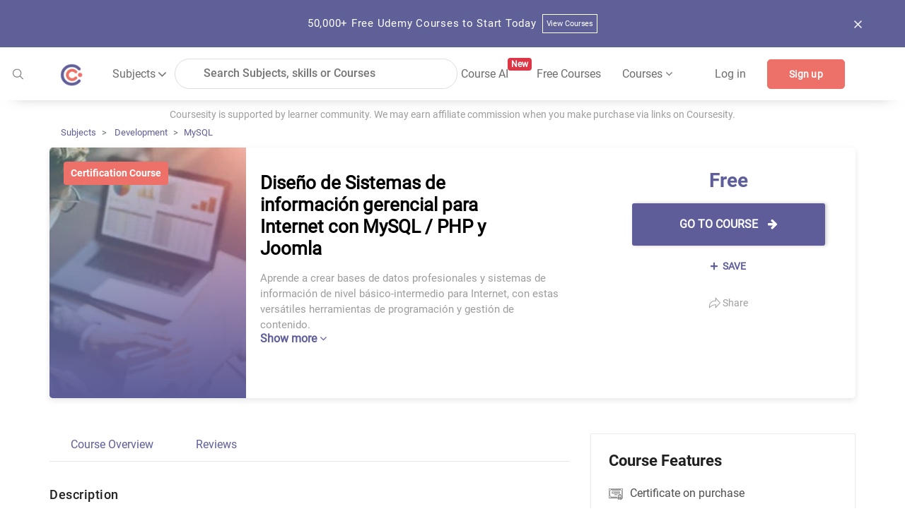

--- FILE ---
content_type: text/css; charset=UTF-8
request_url: https://coursesity.com/assets/css/responsive.css
body_size: 2853
content:
@media (min-width: 1024px) and (max-width: 1199px) {
.navbar-light .navbar-nav .nav-link {
	font-size: 13px;
	font-weight: 600;
	padding: 5px 8px;
}
.main-srch {
	width: 33%;
	margin-right: 15px;
}
.carousel-caption h3 {
	font-size: 35px;
}
.carousel-caption p {
	font-size: 17px;
	margin-top: 20px;
}
a.slider_btn {
	font-size: 16px;
	padding: 9px 20px;
}
/* .carousel-caption {
	height: 285px;
}
.carousel-caption {
	margin-top: 19%;
} */
.courses_con_box h3 {
	font-size: 14px;
	min-height: 50px;
}
i.fa.fa-star {
	font-size: 14px;
}
.review_box {
	padding: 10px 15px 10px 15px;
}
.add_box {
	padding: 20px 15px 20px 15px;
}
a.add_btn {
	padding: 10px 11px;
}
.courses_box_title h2 {
	font-size: 35px;
	line-height: 45px;
}
.courses_box_title p {
	font-size: 13px;
}
.filter_link li a {
	font-size: 16px;
	padding: 10px 15px 10px 15px;
	margin-right: 11px;
}
.trending_all_collections p a {
	font-size: 16px;
}
#slider .courses_img {
	width: 100% !important;
}
.leaderboard_con h3 {
	font-size: 14px;
}
.leaderboard_con p {
	font-size: 12px;
}
.subjects_box ul li a {
	font-size: 14px;
}
.list-con h2 {
	font-size: 17px;
}
.artificial_title h1 {
	font-size: 35px;
}
.following-btn {
	padding: 24px 28px;
}
/* .follow-btn {
	padding: 24px 28px;
} */
.showing-courses-btn {
	padding: 24px 25px;
}
.add_input {
	width: 58%;
}
.dropdown_box .filter_search {
    margin-right: 20px;
}
.date_box.level {
    width: 19%;
}
.date_box {
    width: 21%;
}
.date_box.ratings {
    width: 26%;
}
.date_box.duration {
    width: 20%;
}
.start_box_landing p {
    font-size: 14px;
}
.duration_tab1 {
    margin-left: 33%;
}
/* .dropdownmenu.dropdownmenu1 {
    margin-left: 30%;
} */

}

/* IPad Tablet*/
@media (min-width: 768px) and (max-width: 1023px) {
.leaderboard_img {
	width: 100%;
}
.leaderboard_box {
	margin-bottom: 30px;
}
.caregories_box ul li {
	padding: 9px 10px;
	margin-right: 9px;
	box-shadow: 0px 3px 5px 0px rgba(0,0,0,0.2);
	font-size: 14px;
}
.tab_con ul li a {
	font-size: 14px;
}
.tab_con ul li {
	padding: 8px 13px;
}
.caregories_box ul li {
	padding: 9px 13px;
	margin-right: 8px;
	box-shadow: 0px 4px 5px 0px rgba(0,0,0,0.2);
	font-size: 13px;
	margin-bottom: 10px;
}
.title_box p {
	font-size: 16px;
}
.courses_box {
	margin-top: 40px;
	margin-bottom: 30px;
}
.courses_btn {
	margin-top: 35px;
	margin-bottom: 35px;
}
.courses_box_title h2 {
	font-size: 30px;
	line-height: 38px;
}
.browse_img_box ul li {
	width: 42%;
	float: left;
	margin-left: 13px;
	margin-right: 13px;
}
.tab_con ul li a {
	font-size: 14px;
}
.tab_con ul li {
	padding: 8px 10px;
	margin-right: 9px;
}
.tab_con ul {
	margin-top: 0px;
}
.leaderboard_con h3 {
	font-size: 15px;
}
.leaderboard_con p {
	font-size: 13px;
}
.leaderboard_box {
	margin-bottom: 20px;
}
.navbar {
	padding: 15px;
}
.navbar-light .navbar-nav .nav-link {
	padding-top: 10px;
	padding-bottom: 10px;
}
.main-srch {
	display: none;
}

.courses_img {
	width: 100% !important;
}
.courses_con_box h3 {
	min-height: 45px;
	max-height: 185px !important;
	letter-spacing: normal;
}
.featured_title h2 {
	font-size: 28px;
}
.trending_all_collections {
	float: left;
}
.trending_all_collections p a {
	font-size: 12px;
}
.login-box a {
	font-size: 16px;
	text-transform: uppercase;
	font-weight: 500;
	transition: all ease 0.5s 0s;
	padding: 10px 0px;
	width: 100%;
	line-height: 21px;
}
a.signup_menu {
	background-color: transparent;
    color: rgba(98, 97, 97, 0.92);
    border: 0;
}
.login-box a:hover {
	color: #5e5d99;
	background-color: transparent;
}

ul.dropdown {
    transform: translateY(0) !important;
    margin-bottom: 0 !important;
    padding: 10px 15px !important;
	position: relative;
    height: 0;
    visibility: hidden;
    opacity: 0;
    box-shadow: none;
    display: none;
}

ul.dropdown li{
	padding: 0px;
}

.signin_link:before{
	display: none;
  }

.has__dropdown:hover ul.dropdown.show-menu {
    height: auto;
    visibility: visible;
    opacity: 1;
    display: block;
}
/* .carousel-caption {
	margin-left: 5%;
	margin-right: 5%;
	padding-left: 15px;
	padding-right: 15px;
	height: 205px;
	margin-top: 13%;
} */
.carousel-caption h3 br {
	display: none;
}
.carousel-caption h3 {
	font-size: 24px;
}
.carousel-caption p br {
	display: none;
}
.carousel-caption p {
	font-size: 14px;
	margin-top: 15px;
}
/* .slider_btn_box {
	display: none;
} */
.carousel-item {
	height: 380px !important;
}

.desktop {
	display: none;
}
.phone {
	display: block;
}
.tab_box {
	margin-top: 50px;
}
.title_box h2 {
	font-size: 28px;
}
.browse .title_box {
	margin-bottom: 20px;
}
.filter_link {
	display: block;
}
.select_day {
	display: none;
	width: 74%;
	float: left;
	margin-right: 0;
}
.filter_box p {
	color: #f5c42c;
	font-size: 15px;
	float: left;
	width: 13%;
	margin-top: 0px;
}
.footer_languages {
	width: 50%;
}
.footer_connect {
	width: 25%;
	margin-top: 0px;
}
.footer_involved {
	width: 25%;
	margin-top: 0px;
}
.top_on_leaderboard {
	margin-bottom: 40px;
}
.review_box {
	padding: 10px 15px 10px 15px;
}
.add_box {
	padding: 20px 15px 20px 15px;
}
a.view_all {
	padding: 10px 18px;
}
#slider2 .owl-pagination {
	margin-top: 10px;
}
.featured_col {
	padding-right: 0px;
}
.filter_link li a {
	font-size: 14px;
	padding: 10px 8px 10px 8px;
	margin-right: 6px;
}
.featured_box {
	margin-top: 30px;
}
#slider .owl-pagination {
	margin-top: 20px;
}
.trending_collections {
	margin-bottom: 40px;
}
.languages_box ul {
	overflow: hidden;
}
footer {
	background-color: #f0f0f0;
	padding-top: 40px;
}
.tab_box.phone {
	display: none;
}
.tab_box.desktop {
	display: block;
}
.trending_categories {
	margin-top: 40px;
}
.artificial_title h1 {
	font-size: 28px;
}
.showing-courses-btn {
	font-size: 16px;
	padding: 20px 12px;
}
/* .following-btn {
	font-size: 16px;
	padding: 20px 12px;
}
.follow-btn-btn {
	font-size: 16px;
	padding: 20px 12px;
}
a.following-box {
	padding: 20px 13px 20px 13px;
} */
.subjects_phone {
	display: block;
}
.listing_btn {
	width: 20%;
	float: left;
}
.posted1 {
	width: 25%;
	float: left;
}
.posted2 {
	width: 22%;
	float: left;
}
.posted3 {
	width: 31%;
	float: left;
}
.search_box {
	overflow: hidden;
	margin-bottom: 30px;
}
.filter_search {
	width: 46%;
	float: left;
	margin-right: 28px;
}
.courses_count {
	margin-top: 160px;
}
.courses_con {
	margin-bottom: 25px;
}
.learner-head h1 {
	margin-top: 15px;
}
.step-dot-line {
	margin-top: 5px;
}
.question_box {
	margin-bottom: 30px;
}
.add_input {
	width: 57%;
}
.user_design {
	width: 48%;
	float: left;
	margin: 9px
}
.user_sub_menu {
	width: 48%;
	float: left;
	margin: 5px;
}
.user_sub_menu ul li {
	padding: 13px 15px 13px 15px;
}
.follow_user {
	margin-bottom: 24px;
}
.following_user {
	margin-bottom: 24px;
}
.add_subject {
	margin: 8px;
}
.subjects_add_box {
	margin-top: 30px;
	margin: 20px 10px;
}
.dropdown_box .filter_search {
    margin-right: 20px;
}
.date_box.level {
    margin-left: 30px;
    width: 20%;
}
.start_box_landing p {
    font-size: 14px;
}
.date_box {
    width: 22%;
}
.date_box.ratings {
    width: 24%;
}
.date_box.duration {
    width: 20%;
}
.tab_box {
    margin-top: 10px;
}
.user_collection ul.tabs li {
    margin: 0px 15px;
}
.user_collection ul.tabs li.active{
	margin:0px 15px;
}
.duration_tab1 {
    margin-left: 33%;
}
.dropdownmenu.dropdownmenu1 {
    /* margin-left: 30%; */
}
.modal_bg {
    background-color: #5e5e9a;
    padding: 40px 40px 0px 40px;
}
.icon_con h3 {
    font-size: 17px;
}
.icon_con {
    padding-top: 12px;
}
.close {
    color: #fff;
}

}

@media (min-width: 1824px){
	.srch-header-popup{
		left: calc(16% - 75px);
	}
}

@media (min-width: 992px) and (max-width: 1199px) {



.asking-box {
	margin-top: 10px !important;
}
.crs-count-box {
	padding: 10px 7px;
}
.folwrs-box {
	width: 70%;
}
.trial-btn {
	width: 100%;
}
.trial-btn1,  .trial-btn2 {
	width: 100%;
	text-align: center;
}
.trial-btn2 {
	margin-left: 0px;
	margin-top: 10px;
}
.sign_con{
	margin-top:50px;
}
}
@media (max-width: 991px) {

.folwrs-box {
	float: none;
	width: auto;
}


.cours-side-img-margn {
	margin-bottom: 0px;
}
.course-selction-button {
	float: none;
	display: inline-block;
	width: 100%;
	text-align: left;
	margin-top: 10px;
	margin-left: 70px;
}
.cours-progress-img-box {
	width: 100%;
}
.user_collection ul.tabs li:first-child{
	margin-left:0px;
}
#slider .owl-buttons{
	display:none;
}
.sign_con{
	margin-top:0px;
}

.sign_up_text {
    margin-left: 0px;
}
.modal-dialog.modal-xl {
    max-width: 640px;
}
.landing_user_feed .subjects_phone{
	display:none;
}
}
@media (max-width: 767px) {

.question_box {
	margin-bottom: 30px;
}
.add_subject {
	margin-top: 20px;
	margin-bottom: 20px;
}
.add_input {
	width: 100%;
	padding-left: 15px;
	margin-top: 10px;
}
.add_subjects {
	margin-left: 0px;
	margin-top: 15px;
}
.user_box_subjects .thumb {
	margin-bottom: 20px;
}
.modal-header {
	display: inline-block;
}
.search-course-popup {
	width: 100%;
	float: none;
}

.tab_listbox {
   height: auto;
}
.tab_listbox .tab_box {
    margin-top: 0px;
}


.user_sub_menu{
	margin-bottom:20px;
}
.img_upload.js{
	width:100%;
}
.detail_from{
	width:100%;
}
.detail_from .input_box{
	width:100%;
}
.additional-information .input_box{
	width:100%;
}
#slider1 .owl-buttons{
	display:none;
}

.duration_tab {
    width: 46%;
    margin-left: 0;
    margin-top: 0px;
	margin-right:0px;
}
.duration_tab1 i {
    margin-left: 50px;
}
.duration_tab i {
    margin-left: 22px;
}
.duration_tab1 {
    width: 50%;
	margin-left:0;
}
.learning_goal {
    padding: 15px 77px;
}
.course-edit .img_upload.js {
    width: 100%;
	margin-right:0px;
	padding-right:0px;
}
.input_box_detail {
    width: 100%;
}
.what_from{
	width:100%;
}
.edit_btn{
	float:left;
}
.from_box .modal-form{
	padding-left:0px;
}
.course_content .edit_btn {
    margin-top: 30px;
}

.responsive_width_3{
	width: 100%;
}
}
@media (max-width: 575px) {
.flwrs-btn {
	display: inline-block;
	margin-bottom: 10px;
	margin-right: 8px;
	width: auto;
}
.course-img {
	text-align: center;
}
.or-box {
	height: 50px;
}
.inputfile + label {
	width: 100%;
}
.step {
	margin: 0px 30px;
}
.author-dtl-right {
	text-align: left;
}
.arrow-left {
	display: none;
}

.review-img {
	float: none;
}
.review-box {
	display: inline-block;
	text-align: center;
}
.modal-form .wt-95 {
	width: 90%;
}
#slider .owl-buttons{
	display:none;
}
.dropdownmenu.dropdownmenu1 {
    margin-left: 0%;
}
.dropdownmenu label.dropdown--label .dropdown--text{
	width:100%;
}
.dropdownmenu label.dropdown--label{
	width:100%;
}
.dropdownmenu{
	width:100%;
}
.dropdown--text i.fa.fa-angle-down {
    margin-left: 88%;
}

.icon_con h3 {
    font-size: 17px;
}
.icon_con {
    padding-top: 12px;
}

.modal-dialog.modal-xl {
    max-width: 330px;
}
}
 @media (min-width: 320px) and (max-width: 480px) {


.courses_box {
	margin-top: 0px;
	margin-bottom: 5 0px;
}

.courses_box_title h2 {
	font-size: 30px;
	line-height: 38px;
}
.browse_img_box ul li {
	width: 42%;
	float: left;
	margin-left: 13px;
	margin-right: 13px;
}

.leaderboard_con h3 {
	font-size: 15px;
}
.leaderboard_con p {
	font-size: 13px;
}
.leaderboard_box {
	margin-bottom: 20px;
}

#navbar-list-4 {
    display: flex;
}
.dropdown-menu.show{
	border: none;
}

.courses_con_box h3 {
	max-height: 185px !important;
	letter-spacing: normal;
}




.carousel-caption h3 br {
	display: none;
}
.carousel-caption h3 {
	font-size: 24px !important;
}
.carousel-caption p br {
	display: none;
}



.desktop {
	display: none;
}
.phone {
	display: block;
}

.select_day {
	display: block;
	width: 74%;
	float: left;
	margin-right: 0;
}

.footer_involved {
	width: 100%;
	margin-top: 5px;
}
.top_on_leaderboard {
	margin-bottom: 40px;
}

.showing-courses-btn {
	font-size: 14px;
	padding: 14px 10px;
}

.subjects_phone {
	display: block !important;
}
.subjects_box {
	display: none;
}
.subjects_title{
	display: none;
}
.user_sub_menu {
	display: none;
}




.clear-box {
	margin-top: 30px;
}
/* .artifical_box {
	margin-bottom: 45px;
	margin-top: 30px;
} */


.questions_img {
	float: left;
	margin-right: 10px;
	margin-top: 10px;
}
.more_ans {
	width: 100%;
}
.share_box {
	overflow: hidden;
	width: 100%;
}
.topuser_con {
	width: 75%;
}
.courses_count {
	margin-top: 145px;
}
.courses_con {
	margin-bottom: 20px;
}

.tab_drawer_heading {
	background-color: #f7f7f7;
	color: #5e5e9a;
	margin: 0;
	padding: 5px 20px;
	display: block;
	cursor: pointer;
	-webkit-touch-callout: none;
	-webkit-user-select: none;
	-khtml-user-select: none;
	-moz-user-select: none;
	-ms-user-select: none;
	user-select: none;
	font-size: 18px;
	padding: 10px;
	margin-bottom: 15px;
}
.d_active {
	background-color: #5e5e9a;
	color: #fff;
}

.course-overview-box {
	margin-top: 0px;
}
.learns-head-button a {
	margin-bottom: 10px;
}
.cours-heading-text-detail {
	margin-left: 0px;
}
.course-selction-button {
	margin-left: 0px;
}
.course-selction-button a {
	padding: 5px 5px;
	margin-left: 3px;
}
#slider .owl-buttons{
	display:none;
}
.sign_con{
	margin-top:0px;
}
.sign_con h2{
	font-size:24px;
}
.icon_con h3 {
    font-size: 18px;
}
.list_con_sign {
    margin-bottom: 30px;
}
.icon_con h3 {
    font-size: 15px;
}
.icon_con {
    padding-top: 4px;
}

.modal-dialog.modal-xl {
    max-width: 330px;
}

.new_course_btn{
	margin-bottom:30px;
	width:100%;
}


.landing_user_feed .listing_btn {
    width: 35%;
    float: left;
}
.landing_user_feed .client-name {
    width: 40%;
	margin-top:12px;
}
.main_title h1 {
    font-size: 30px;
}

/* .srch-header-popup{
	width: inherit;
    left: inherit;
    position: initial;
} */
}
/*@media screen and (min-width:1500px){
	.modal-dialog {
		max-width: 770px;
		margin: 5rem auto !important;
	}
}*/
/*@media (min-width: 576px) {
.modal-dialog {
	max-width: 770px;
	margin: 3rem auto;
}
.modal-popoup-2 {
	max-width: 1024px;
	margin: 7rem auto;
}
}*/

@media screen and (min-width:1281px){
.mark-style {
	right: 67px;
	top: -15px;
}
.img-fluid.subject-img-height{
	height: 150px;
	width: 150px;
}

#msform fieldset {
	width: 80%;
}
}


--- FILE ---
content_type: application/javascript; charset=UTF-8
request_url: https://coursesity.com/runtime.43aaad6f792b6e08.js
body_size: 2370
content:
(()=>{"use strict";var e,v={},_={};function t(e){var f=_[e];if(void 0!==f)return f.exports;var a=_[e]={id:e,loaded:!1,exports:{}};return v[e].call(a.exports,a,a.exports,t),a.loaded=!0,a.exports}t.m=v,e=[],t.O=(f,a,d,b)=>{if(!a){var r=1/0;for(c=0;c<e.length;c++){for(var[a,d,b]=e[c],u=!0,n=0;n<a.length;n++)(!1&b||r>=b)&&Object.keys(t.O).every(p=>t.O[p](a[n]))?a.splice(n--,1):(u=!1,b<r&&(r=b));if(u){e.splice(c--,1);var o=d();void 0!==o&&(f=o)}}return f}b=b||0;for(var c=e.length;c>0&&e[c-1][2]>b;c--)e[c]=e[c-1];e[c]=[a,d,b]},t.n=e=>{var f=e&&e.__esModule?()=>e.default:()=>e;return t.d(f,{a:f}),f},(()=>{var f,e=Object.getPrototypeOf?a=>Object.getPrototypeOf(a):a=>a.__proto__;t.t=function(a,d){if(1&d&&(a=this(a)),8&d||"object"==typeof a&&a&&(4&d&&a.__esModule||16&d&&"function"==typeof a.then))return a;var b=Object.create(null);t.r(b);var c={};f=f||[null,e({}),e([]),e(e)];for(var r=2&d&&a;"object"==typeof r&&!~f.indexOf(r);r=e(r))Object.getOwnPropertyNames(r).forEach(u=>c[u]=()=>a[u]);return c.default=()=>a,t.d(b,c),b}})(),t.d=(e,f)=>{for(var a in f)t.o(f,a)&&!t.o(e,a)&&Object.defineProperty(e,a,{enumerable:!0,get:f[a]})},t.f={},t.e=e=>Promise.all(Object.keys(t.f).reduce((f,a)=>(t.f[a](e,f),f),[])),t.u=e=>(2076===e?"common":e)+"."+{19:"8ee5db5b45bab177",86:"5a8c2d61bd1a0dd6",322:"065292389f80929f",326:"5a3392cca278f963",676:"c87e9c07aea8994e",686:"fa6ed69a8d58a77d",994:"2c982a63ae5b788e",1008:"edeb4382f7a54091",1149:"ce1733c15f84cc68",1235:"da27aa40d585330e",1425:"c1f071f3503b8baa",1434:"954c6c2ae22dc976",1744:"7d47124eb67614b7",1844:"8e2ba857daef0ea3",1894:"fab4326066802f20",2076:"798871f4a7ff2515",2431:"5e1e7c4d690d2e8d",2673:"1592d645d35378cf",2809:"223a0c46ee979c84",3529:"e6b99e4a336a6305",3620:"379ee76575638537",3721:"6aa025c91eb1326c",3763:"98f8bbfe08112123",4110:"60afabbdb84f4e0f",4392:"f26d90174ac80d8b",4525:"d59d19d542fb678d",4555:"74e0f39d4b0f016f",4597:"e07edbc565a5ba38",4635:"73274b73a49123cc",4669:"ee00e32139e57a5e",4870:"b855fb39403ce9a7",5004:"150414c4991f99a0",5094:"c948936104ac5dfc",5220:"a4c1151d969954a3",5259:"df7281d93229e9df",5558:"252dca102d0dd1e4",5616:"d82ab1262ec23d99",5706:"525add782c70d90e",5996:"e46fbcc90cf8af50",6141:"34b3c4e34d5d5738",6245:"0b1492078ca80065",6285:"b59613dd0a853038",6627:"bb3aca3f58b3e721",6982:"a4277a7c0b682fab",6991:"f31c45171397e381",7169:"a198495384910f7c",7284:"9e141290cf7c2fa2",7308:"1eebc48c93ed6c01",7720:"54639b453272ac13",7855:"ed0dc1f5cc848147",8120:"0a907b16245f2174",8287:"83af28b17b1bbf45",8556:"97ef207d3b26f6c3",8577:"f5d6c28decba924e",8627:"85d710f2ad97fa8d",8718:"b77194dad1e9f70c",8721:"80f66690b5f39ef4",8925:"fc86192693f5e1ca",8928:"d9bc7817b9b0c5c6",9078:"2ccf0b82b437e530",9233:"16bfb05955e01c46",9983:"7397d4a85653af34"}[e]+".js",t.miniCssF=e=>{},t.o=(e,f)=>Object.prototype.hasOwnProperty.call(e,f),(()=>{var e={},f="quickcode-ui:";t.l=(a,d,b,c)=>{if(e[a])e[a].push(d);else{var r,u;if(void 0!==b)for(var n=document.getElementsByTagName("script"),o=0;o<n.length;o++){var i=n[o];if(i.getAttribute("src")==a||i.getAttribute("data-webpack")==f+b){r=i;break}}r||(u=!0,(r=document.createElement("script")).type="module",r.charset="utf-8",r.timeout=120,t.nc&&r.setAttribute("nonce",t.nc),r.setAttribute("data-webpack",f+b),r.src=t.tu(a)),e[a]=[d];var l=(g,p)=>{r.onerror=r.onload=null,clearTimeout(s);var h=e[a];if(delete e[a],r.parentNode&&r.parentNode.removeChild(r),h&&h.forEach(y=>y(p)),g)return g(p)},s=setTimeout(l.bind(null,void 0,{type:"timeout",target:r}),12e4);r.onerror=l.bind(null,r.onerror),r.onload=l.bind(null,r.onload),u&&document.head.appendChild(r)}}})(),t.r=e=>{typeof Symbol<"u"&&Symbol.toStringTag&&Object.defineProperty(e,Symbol.toStringTag,{value:"Module"}),Object.defineProperty(e,"__esModule",{value:!0})},t.nmd=e=>(e.paths=[],e.children||(e.children=[]),e),(()=>{var e;t.tt=()=>(void 0===e&&(e={createScriptURL:f=>f},typeof trustedTypes<"u"&&trustedTypes.createPolicy&&(e=trustedTypes.createPolicy("angular#bundler",e))),e)})(),t.tu=e=>t.tt().createScriptURL(e),t.p="",(()=>{var e={9121:0};t.f.j=(d,b)=>{var c=t.o(e,d)?e[d]:void 0;if(0!==c)if(c)b.push(c[2]);else if(9121!=d){var r=new Promise((i,l)=>c=e[d]=[i,l]);b.push(c[2]=r);var u=t.p+t.u(d),n=new Error;t.l(u,i=>{if(t.o(e,d)&&(0!==(c=e[d])&&(e[d]=void 0),c)){var l=i&&("load"===i.type?"missing":i.type),s=i&&i.target&&i.target.src;n.message="Loading chunk "+d+" failed.\n("+l+": "+s+")",n.name="ChunkLoadError",n.type=l,n.request=s,c[1](n)}},"chunk-"+d,d)}else e[d]=0},t.O.j=d=>0===e[d];var f=(d,b)=>{var n,o,[c,r,u]=b,i=0;if(c.some(s=>0!==e[s])){for(n in r)t.o(r,n)&&(t.m[n]=r[n]);if(u)var l=u(t)}for(d&&d(b);i<c.length;i++)t.o(e,o=c[i])&&e[o]&&e[o][0](),e[o]=0;return t.O(l)},a=self.webpackChunkquickcode_ui=self.webpackChunkquickcode_ui||[];a.forEach(f.bind(null,0)),a.push=f.bind(null,a.push.bind(a))})()})();
//# sourceMappingURL=runtime.43aaad6f792b6e08.js.map

--- FILE ---
content_type: application/javascript; charset=UTF-8
request_url: https://coursesity.com/scripts.a6c5f71524d48a70.js
body_size: 79930
content:
function blockUi(){$.blockUI({message:"Please wait...",css:{border:"none",padding:"15px",backgroundColor:"#000","-webkit-border-radius":"10px","-moz-border-radius":"10px",opacity:.5,color:"#fff"}})}function unBlockUi(){$.unblockUI()}function blockDiv(Y){$("#"+Y).block({message:"Please wait...",css:{border:"none",padding:"15px",backgroundColor:"#000","-webkit-border-radius":"10px","-moz-border-radius":"10px",opacity:.5,color:"#fff"}})}function unBlockDiv(Y){$("#"+Y).unblock()}!function(Y,l){"object"==typeof exports&&typeof module<"u"?module.exports=l():"function"==typeof define&&define.amd?define(l):(Y=typeof globalThis<"u"?globalThis:Y||self).bootstrap=l()}(this,function(){"use strict";const Y=new Map,l={set(f,t,a){Y.has(f)||Y.set(f,new Map);const g=Y.get(f);g.has(t)||0===g.size?g.set(t,a):console.error(`Bootstrap doesn't allow more than one instance per element. Bound instance: ${Array.from(g.keys())[0]}.`)},get:(f,t)=>Y.has(f)&&Y.get(f).get(t)||null,remove(f,t){if(!Y.has(f))return;const a=Y.get(f);a.delete(t),0===a.size&&Y.delete(f)}},$e="transitionend",Te=f=>(f&&window.CSS&&window.CSS.escape&&(f=f.replace(/#([^\s"#']+)/g,(t,a)=>`#${CSS.escape(a)}`)),f),ct=f=>{f.dispatchEvent(new Event($e))},De=f=>!(!f||"object"!=typeof f)&&(void 0!==f.jquery&&(f=f[0]),void 0!==f.nodeType),Ht=f=>De(f)?f.jquery?f[0]:f:"string"==typeof f&&f.length>0?document.querySelector(Te(f)):null,xt=f=>{if(!De(f)||0===f.getClientRects().length)return!1;const t="visible"===getComputedStyle(f).getPropertyValue("visibility"),a=f.closest("details:not([open])");if(!a)return t;if(a!==f){const g=f.closest("summary");if(g&&g.parentNode!==a||null===g)return!1}return t},Q=f=>!f||f.nodeType!==Node.ELEMENT_NODE||!!f.classList.contains("disabled")||(void 0!==f.disabled?f.disabled:f.hasAttribute("disabled")&&"false"!==f.getAttribute("disabled")),At=f=>{if(!document.documentElement.attachShadow)return null;if("function"==typeof f.getRootNode){const t=f.getRootNode();return t instanceof ShadowRoot?t:null}return f instanceof ShadowRoot?f:f.parentNode?At(f.parentNode):null},Wt=()=>{},jn=()=>window.jQuery&&!document.body.hasAttribute("data-bs-no-jquery")?window.jQuery:null,mn=[],ve=()=>"rtl"===document.documentElement.dir,ce=f=>{var t;t=()=>{const a=jn();if(a){const g=f.NAME,C=a.fn[g];a.fn[g]=f.jQueryInterface,a.fn[g].Constructor=f,a.fn[g].noConflict=()=>(a.fn[g]=C,f.jQueryInterface)}},"loading"===document.readyState?(mn.length||document.addEventListener("DOMContentLoaded",()=>{for(const a of mn)a()}),mn.push(t)):t()},ze=(f,t=[],a=f)=>"function"==typeof f?f(...t):a,te=(f,t,a=!0)=>{if(!a)return void ze(f);const g=(j=>{if(!j)return 0;let{transitionDuration:z,transitionDelay:G}=window.getComputedStyle(j);const oe=Number.parseFloat(z),se=Number.parseFloat(G);return oe||se?(z=z.split(",")[0],G=G.split(",")[0],1e3*(Number.parseFloat(z)+Number.parseFloat(G))):0})(t)+5;let C=!1;const A=({target:j})=>{j===t&&(C=!0,t.removeEventListener($e,A),ze(f))};t.addEventListener($e,A),setTimeout(()=>{C||ct(t)},g)},q=(f,t,a,g)=>{const C=f.length;let A=f.indexOf(t);return-1===A?!a&&g?f[C-1]:f[0]:(A+=a?1:-1,g&&(A=(A+C)%C),f[Math.max(0,Math.min(A,C-1))])},Ne=/[^.]*(?=\..*)\.|.*/,Ue=/\..*/,o=/::\d+$/,_e={};let Ke=1;const Ae={mouseenter:"mouseover",mouseleave:"mouseout"},_t=new Set(["click","dblclick","mouseup","mousedown","contextmenu","mousewheel","DOMMouseScroll","mouseover","mouseout","mousemove","selectstart","selectend","keydown","keypress","keyup","orientationchange","touchstart","touchmove","touchend","touchcancel","pointerdown","pointermove","pointerup","pointerleave","pointercancel","gesturestart","gesturechange","gestureend","focus","blur","change","reset","select","submit","focusin","focusout","load","unload","beforeunload","resize","move","DOMContentLoaded","readystatechange","error","abort","scroll"]);function Bt(f,t){return t&&`${t}::${Ke++}`||f.uidEvent||Ke++}function Nt(f){const t=Bt(f);return f.uidEvent=t,_e[t]=_e[t]||{},_e[t]}function Ge(f,t,a=null){return Object.values(f).find(g=>g.callable===t&&g.delegationSelector===a)}function Ot(f,t,a){const g="string"==typeof t,C=g?a:t||a;let A=an(f);return _t.has(A)||(A=f),[g,C,A]}function Cn(f,t,a,g,C){if("string"!=typeof t||!f)return;let[A,j,z]=Ot(t,a,g);var Oe;t in Ae&&(Oe=j,j=function(ke){if(!ke.relatedTarget||ke.relatedTarget!==ke.delegateTarget&&!ke.delegateTarget.contains(ke.relatedTarget))return Oe.call(this,ke)});const G=Nt(f),oe=G[z]||(G[z]={}),se=Ge(oe,j,A?a:null);if(se)return void(se.oneOff=se.oneOff&&C);const ne=Bt(j,t.replace(Ne,"")),Le=A?function(xe,Oe,ke){return function Ie(tt){const pt=xe.querySelectorAll(Oe);for(let{target:Me}=tt;Me&&Me!==this;Me=Me.parentNode)for(const Xe of pt)if(Xe===Me)return it(tt,{delegateTarget:Me}),Ie.oneOff&&W.off(xe,tt.type,Oe,ke),ke.apply(Me,[tt])}}(f,a,j):function(xe,Oe){return function ke(Ie){return it(Ie,{delegateTarget:xe}),ke.oneOff&&W.off(xe,Ie.type,Oe),Oe.apply(xe,[Ie])}}(f,j);Le.delegationSelector=A?a:null,Le.callable=j,Le.oneOff=C,Le.uidEvent=ne,oe[ne]=Le,f.addEventListener(z,Le,A)}function xn(f,t,a,g,C){const A=Ge(t[a],g,C);A&&(f.removeEventListener(a,A,!!C),delete t[a][A.uidEvent])}function gn(f,t,a,g){const C=t[a]||{};for(const[A,j]of Object.entries(C))A.includes(g)&&xn(f,t,a,j.callable,j.delegationSelector)}function an(f){return f=f.replace(Ue,""),Ae[f]||f}const W={on(f,t,a,g){Cn(f,t,a,g,!1)},one(f,t,a,g){Cn(f,t,a,g,!0)},off(f,t,a,g){if("string"!=typeof t||!f)return;const[C,A,j]=Ot(t,a,g),z=j!==t,G=Nt(f),oe=G[j]||{},se=t.startsWith(".");if(void 0===A){if(se)for(const ne of Object.keys(G))gn(f,G,ne,t.slice(1));for(const[ne,Le]of Object.entries(oe)){const xe=ne.replace(o,"");z&&!t.includes(xe)||xn(f,G,j,Le.callable,Le.delegationSelector)}}else{if(!Object.keys(oe).length)return;xn(f,G,j,A,C?a:null)}},trigger(f,t,a){if("string"!=typeof t||!f)return null;const g=jn();let C=null,A=!0,j=!0,z=!1;t!==an(t)&&g&&(C=g.Event(t,a),g(f).trigger(C),A=!C.isPropagationStopped(),j=!C.isImmediatePropagationStopped(),z=C.isDefaultPrevented());const G=it(new Event(t,{bubbles:A,cancelable:!0}),a);return z&&G.preventDefault(),j&&f.dispatchEvent(G),G.defaultPrevented&&C&&C.preventDefault(),G}};function it(f,t={}){for(const[a,g]of Object.entries(t))try{f[a]=g}catch{Object.defineProperty(f,a,{configurable:!0,get:()=>g})}return f}function Lt(f){if("true"===f)return!0;if("false"===f)return!1;if(f===Number(f).toString())return Number(f);if(""===f||"null"===f)return null;if("string"!=typeof f)return f;try{return JSON.parse(decodeURIComponent(f))}catch{return f}}function $n(f){return f.replace(/[A-Z]/g,t=>`-${t.toLowerCase()}`)}const yt={setDataAttribute(f,t,a){f.setAttribute(`data-bs-${$n(t)}`,a)},removeDataAttribute(f,t){f.removeAttribute(`data-bs-${$n(t)}`)},getDataAttributes(f){if(!f)return{};const t={},a=Object.keys(f.dataset).filter(g=>g.startsWith("bs")&&!g.startsWith("bsConfig"));for(const g of a){let C=g.replace(/^bs/,"");C=C.charAt(0).toLowerCase()+C.slice(1,C.length),t[C]=Lt(f.dataset[g])}return t},getDataAttribute:(f,t)=>Lt(f.getAttribute(`data-bs-${$n(t)}`))};class ln{static get Default(){return{}}static get DefaultType(){return{}}static get NAME(){throw new Error('You have to implement the static method "NAME", for each component!')}_getConfig(t){return t=this._mergeConfigObj(t),t=this._configAfterMerge(t),this._typeCheckConfig(t),t}_configAfterMerge(t){return t}_mergeConfigObj(t,a){const g=De(a)?yt.getDataAttribute(a,"config"):{};return{...this.constructor.Default,..."object"==typeof g?g:{},...De(a)?yt.getDataAttributes(a):{},..."object"==typeof t?t:{}}}_typeCheckConfig(t,a=this.constructor.DefaultType){for(const[C,A]of Object.entries(a)){const j=t[C],z=De(j)?"element":null==(g=j)?`${g}`:Object.prototype.toString.call(g).match(/\s([a-z]+)/i)[1].toLowerCase();if(!new RegExp(A).test(z))throw new TypeError(`${this.constructor.NAME.toUpperCase()}: Option "${C}" provided type "${z}" but expected type "${A}".`)}var g}}class mt extends ln{constructor(t,a){super(),(t=Ht(t))&&(this._element=t,this._config=this._getConfig(a),l.set(this._element,this.constructor.DATA_KEY,this))}dispose(){l.remove(this._element,this.constructor.DATA_KEY),W.off(this._element,this.constructor.EVENT_KEY);for(const t of Object.getOwnPropertyNames(this))this[t]=null}_queueCallback(t,a,g=!0){te(t,a,g)}_getConfig(t){return t=this._mergeConfigObj(t,this._element),t=this._configAfterMerge(t),this._typeCheckConfig(t),t}static getInstance(t){return l.get(Ht(t),this.DATA_KEY)}static getOrCreateInstance(t,a={}){return this.getInstance(t)||new this(t,"object"==typeof a?a:null)}static get VERSION(){return"5.3.3"}static get DATA_KEY(){return`bs.${this.NAME}`}static get EVENT_KEY(){return`.${this.DATA_KEY}`}static eventName(t){return`${t}${this.EVENT_KEY}`}}const cn=f=>{let t=f.getAttribute("data-bs-target");if(!t||"#"===t){let a=f.getAttribute("href");if(!a||!a.includes("#")&&!a.startsWith("."))return null;a.includes("#")&&!a.startsWith("#")&&(a=`#${a.split("#")[1]}`),t=a&&"#"!==a?a.trim():null}return t?t.split(",").map(a=>Te(a)).join(","):null},le={find:(f,t=document.documentElement)=>[].concat(...Element.prototype.querySelectorAll.call(t,f)),findOne:(f,t=document.documentElement)=>Element.prototype.querySelector.call(t,f),children:(f,t)=>[].concat(...f.children).filter(a=>a.matches(t)),parents(f,t){const a=[];let g=f.parentNode.closest(t);for(;g;)a.push(g),g=g.parentNode.closest(t);return a},prev(f,t){let a=f.previousElementSibling;for(;a;){if(a.matches(t))return[a];a=a.previousElementSibling}return[]},next(f,t){let a=f.nextElementSibling;for(;a;){if(a.matches(t))return[a];a=a.nextElementSibling}return[]},focusableChildren(f){const t=["a","button","input","textarea","select","details","[tabindex]",'[contenteditable="true"]'].map(a=>`${a}:not([tabindex^="-"])`).join(",");return this.find(t,f).filter(a=>!Q(a)&&xt(a))},getSelectorFromElement(f){const t=cn(f);return t&&le.findOne(t)?t:null},getElementFromSelector(f){const t=cn(f);return t?le.findOne(t):null},getMultipleElementsFromSelector(f){const t=cn(f);return t?le.find(t):[]}},gt=(f,t="hide")=>{const g=f.NAME;W.on(document,`click.dismiss${f.EVENT_KEY}`,`[data-bs-dismiss="${g}"]`,function(C){if(["A","AREA"].includes(this.tagName)&&C.preventDefault(),Q(this))return;const A=le.getElementFromSelector(this)||this.closest(`.${g}`);f.getOrCreateInstance(A)[t]()})},Ve=".bs.alert",xi=`close${Ve}`,Pn=`closed${Ve}`;class ni extends mt{static get NAME(){return"alert"}close(){if(W.trigger(this._element,xi).defaultPrevented)return;this._element.classList.remove("show");const t=this._element.classList.contains("fade");this._queueCallback(()=>this._destroyElement(),this._element,t)}_destroyElement(){this._element.remove(),W.trigger(this._element,Pn),this.dispose()}static jQueryInterface(t){return this.each(function(){const a=ni.getOrCreateInstance(this);if("string"==typeof t){if(void 0===a[t]||t.startsWith("_")||"constructor"===t)throw new TypeError(`No method named "${t}"`);a[t](this)}})}}gt(ni,"close"),ce(ni);const en='[data-bs-toggle="button"]';class vn extends mt{static get NAME(){return"button"}toggle(){this._element.setAttribute("aria-pressed",this._element.classList.toggle("active"))}static jQueryInterface(t){return this.each(function(){const a=vn.getOrCreateInstance(this);"toggle"===t&&a[t]()})}}W.on(document,"click.bs.button.data-api",en,f=>{f.preventDefault();const t=f.target.closest(en);vn.getOrCreateInstance(t).toggle()}),ce(vn);const Ut=".bs.swipe",be=`touchstart${Ut}`,et=`touchmove${Ut}`,Ai=`touchend${Ut}`,Si=`pointerdown${Ut}`,Xi=`pointerup${Ut}`,ki={endCallback:null,leftCallback:null,rightCallback:null},Gi={endCallback:"(function|null)",leftCallback:"(function|null)",rightCallback:"(function|null)"};class An extends ln{constructor(t,a){super(),this._element=t,t&&An.isSupported()&&(this._config=this._getConfig(a),this._deltaX=0,this._supportPointerEvents=!!window.PointerEvent,this._initEvents())}static get Default(){return ki}static get DefaultType(){return Gi}static get NAME(){return"swipe"}dispose(){W.off(this._element,Ut)}_start(t){this._supportPointerEvents?this._eventIsPointerPenTouch(t)&&(this._deltaX=t.clientX):this._deltaX=t.touches[0].clientX}_end(t){this._eventIsPointerPenTouch(t)&&(this._deltaX=t.clientX-this._deltaX),this._handleSwipe(),ze(this._config.endCallback)}_move(t){this._deltaX=t.touches&&t.touches.length>1?0:t.touches[0].clientX-this._deltaX}_handleSwipe(){const t=Math.abs(this._deltaX);if(t<=40)return;const a=t/this._deltaX;this._deltaX=0,a&&ze(a>0?this._config.rightCallback:this._config.leftCallback)}_initEvents(){this._supportPointerEvents?(W.on(this._element,Si,t=>this._start(t)),W.on(this._element,Xi,t=>this._end(t)),this._element.classList.add("pointer-event")):(W.on(this._element,be,t=>this._start(t)),W.on(this._element,et,t=>this._move(t)),W.on(this._element,Ai,t=>this._end(t)))}_eventIsPointerPenTouch(t){return this._supportPointerEvents&&("pen"===t.pointerType||"touch"===t.pointerType)}static isSupported(){return"ontouchstart"in document.documentElement||navigator.maxTouchPoints>0}}const St=".bs.carousel",zn=".data-api",Hn="next",$t="prev",kt="left",rt="right",tn=`slide${St}`,Kn=`slid${St}`,Vn=`keydown${St}`,ii=`mouseenter${St}`,h=`mouseleave${St}`,y=`dragstart${St}`,T=`load${St}${zn}`,O=`click${St}${zn}`,F="carousel",U="active",R=".active",ee=".carousel-item",ie=R+ee,he={ArrowLeft:rt,ArrowRight:kt},ue={interval:5e3,keyboard:!0,pause:"hover",ride:!1,touch:!0,wrap:!0},re={interval:"(number|boolean)",keyboard:"boolean",pause:"(string|boolean)",ride:"(boolean|string)",touch:"boolean",wrap:"boolean"};class ae extends mt{constructor(t,a){super(t,a),this._interval=null,this._activeElement=null,this._isSliding=!1,this.touchTimeout=null,this._swipeHelper=null,this._indicatorsElement=le.findOne(".carousel-indicators",this._element),this._addEventListeners(),this._config.ride===F&&this.cycle()}static get Default(){return ue}static get DefaultType(){return re}static get NAME(){return"carousel"}next(){this._slide(Hn)}nextWhenVisible(){!document.hidden&&xt(this._element)&&this.next()}prev(){this._slide($t)}pause(){this._isSliding&&ct(this._element),this._clearInterval()}cycle(){this._clearInterval(),this._updateInterval(),this._interval=setInterval(()=>this.nextWhenVisible(),this._config.interval)}_maybeEnableCycle(){this._config.ride&&(this._isSliding?W.one(this._element,Kn,()=>this.cycle()):this.cycle())}to(t){const a=this._getItems();if(t>a.length-1||t<0)return;if(this._isSliding)return void W.one(this._element,Kn,()=>this.to(t));const g=this._getItemIndex(this._getActive());g!==t&&this._slide(t>g?Hn:$t,a[t])}dispose(){this._swipeHelper&&this._swipeHelper.dispose(),super.dispose()}_configAfterMerge(t){return t.defaultInterval=t.interval,t}_addEventListeners(){this._config.keyboard&&W.on(this._element,Vn,t=>this._keydown(t)),"hover"===this._config.pause&&(W.on(this._element,ii,()=>this.pause()),W.on(this._element,h,()=>this._maybeEnableCycle())),this._config.touch&&An.isSupported()&&this._addTouchEventListeners()}_addTouchEventListeners(){for(const a of le.find(".carousel-item img",this._element))W.on(a,y,g=>g.preventDefault());this._swipeHelper=new An(this._element,{leftCallback:()=>this._slide(this._directionToOrder(kt)),rightCallback:()=>this._slide(this._directionToOrder(rt)),endCallback:()=>{"hover"===this._config.pause&&(this.pause(),this.touchTimeout&&clearTimeout(this.touchTimeout),this.touchTimeout=setTimeout(()=>this._maybeEnableCycle(),500+this._config.interval))}})}_keydown(t){if(/input|textarea/i.test(t.target.tagName))return;const a=he[t.key];a&&(t.preventDefault(),this._slide(this._directionToOrder(a)))}_getItemIndex(t){return this._getItems().indexOf(t)}_setActiveIndicatorElement(t){if(!this._indicatorsElement)return;const a=le.findOne(R,this._indicatorsElement);a.classList.remove(U),a.removeAttribute("aria-current");const g=le.findOne(`[data-bs-slide-to="${t}"]`,this._indicatorsElement);g&&(g.classList.add(U),g.setAttribute("aria-current","true"))}_updateInterval(){const t=this._activeElement||this._getActive();if(!t)return;const a=Number.parseInt(t.getAttribute("data-bs-interval"),10);this._config.interval=a||this._config.defaultInterval}_slide(t,a=null){if(this._isSliding)return;const g=this._getActive(),C=t===Hn,A=a||q(this._getItems(),g,C,this._config.wrap);if(A===g)return;const j=this._getItemIndex(A),z=ne=>W.trigger(this._element,ne,{relatedTarget:A,direction:this._orderToDirection(t),from:this._getItemIndex(g),to:j});if(z(tn).defaultPrevented||!g||!A)return;const G=!!this._interval;this.pause(),this._isSliding=!0,this._setActiveIndicatorElement(j),this._activeElement=A;const oe=C?"carousel-item-start":"carousel-item-end",se=C?"carousel-item-next":"carousel-item-prev";A.classList.add(se),g.classList.add(oe),A.classList.add(oe),this._queueCallback(()=>{A.classList.remove(oe,se),A.classList.add(U),g.classList.remove(U,se,oe),this._isSliding=!1,z(Kn)},g,this._isAnimated()),G&&this.cycle()}_isAnimated(){return this._element.classList.contains("slide")}_getActive(){return le.findOne(ie,this._element)}_getItems(){return le.find(ee,this._element)}_clearInterval(){this._interval&&(clearInterval(this._interval),this._interval=null)}_directionToOrder(t){return ve()?t===kt?$t:Hn:t===kt?Hn:$t}_orderToDirection(t){return ve()?t===$t?kt:rt:t===$t?rt:kt}static jQueryInterface(t){return this.each(function(){const a=ae.getOrCreateInstance(this,t);if("number"!=typeof t){if("string"==typeof t){if(void 0===a[t]||t.startsWith("_")||"constructor"===t)throw new TypeError(`No method named "${t}"`);a[t]()}}else a.to(t)})}}W.on(document,O,"[data-bs-slide], [data-bs-slide-to]",function(f){const t=le.getElementFromSelector(this);if(!t||!t.classList.contains(F))return;f.preventDefault();const a=ae.getOrCreateInstance(t),g=this.getAttribute("data-bs-slide-to");return g?(a.to(g),void a._maybeEnableCycle()):"next"===yt.getDataAttribute(this,"slide")?(a.next(),void a._maybeEnableCycle()):(a.prev(),void a._maybeEnableCycle())}),W.on(window,T,()=>{const f=le.find('[data-bs-ride="carousel"]');for(const t of f)ae.getOrCreateInstance(t)}),ce(ae);const Se=".bs.collapse",He=`show${Se}`,zt=`shown${Se}`,ot=`hide${Se}`,un=`hidden${Se}`,ut=`click${Se}.data-api`,fn="show",ri="collapse",Ji="collapsing",oi=`:scope .${ri} .${ri}`,Zi='[data-bs-toggle="collapse"]',Di={parent:null,toggle:!0},er={parent:"(null|element)",toggle:"boolean"};class Qn extends mt{constructor(t,a){super(t,a),this._isTransitioning=!1,this._triggerArray=[];const g=le.find(Zi);for(const C of g){const A=le.getSelectorFromElement(C),j=le.find(A).filter(z=>z===this._element);null!==A&&j.length&&this._triggerArray.push(C)}this._initializeChildren(),this._config.parent||this._addAriaAndCollapsedClass(this._triggerArray,this._isShown()),this._config.toggle&&this.toggle()}static get Default(){return Di}static get DefaultType(){return er}static get NAME(){return"collapse"}toggle(){this._isShown()?this.hide():this.show()}show(){if(this._isTransitioning||this._isShown())return;let t=[];if(this._config.parent&&(t=this._getFirstLevelChildren(".collapse.show, .collapse.collapsing").filter(C=>C!==this._element).map(C=>Qn.getOrCreateInstance(C,{toggle:!1}))),t.length&&t[0]._isTransitioning||W.trigger(this._element,He).defaultPrevented)return;for(const C of t)C.hide();const a=this._getDimension();this._element.classList.remove(ri),this._element.classList.add(Ji),this._element.style[a]=0,this._addAriaAndCollapsedClass(this._triggerArray,!0),this._isTransitioning=!0;const g=`scroll${a[0].toUpperCase()+a.slice(1)}`;this._queueCallback(()=>{this._isTransitioning=!1,this._element.classList.remove(Ji),this._element.classList.add(ri,fn),this._element.style[a]="",W.trigger(this._element,zt)},this._element,!0),this._element.style[a]=`${this._element[g]}px`}hide(){if(this._isTransitioning||!this._isShown()||W.trigger(this._element,ot).defaultPrevented)return;const t=this._getDimension();this._element.style[t]=`${this._element.getBoundingClientRect()[t]}px`,this._element.classList.add(Ji),this._element.classList.remove(ri,fn);for(const a of this._triggerArray){const g=le.getElementFromSelector(a);g&&!this._isShown(g)&&this._addAriaAndCollapsedClass([a],!1)}this._isTransitioning=!0,this._element.style[t]="",this._queueCallback(()=>{this._isTransitioning=!1,this._element.classList.remove(Ji),this._element.classList.add(ri),W.trigger(this._element,un)},this._element,!0)}_isShown(t=this._element){return t.classList.contains(fn)}_configAfterMerge(t){return t.toggle=!!t.toggle,t.parent=Ht(t.parent),t}_getDimension(){return this._element.classList.contains("collapse-horizontal")?"width":"height"}_initializeChildren(){if(!this._config.parent)return;const t=this._getFirstLevelChildren(Zi);for(const a of t){const g=le.getElementFromSelector(a);g&&this._addAriaAndCollapsedClass([a],this._isShown(g))}}_getFirstLevelChildren(t){const a=le.find(oi,this._config.parent);return le.find(t,this._config.parent).filter(g=>!a.includes(g))}_addAriaAndCollapsedClass(t,a){if(t.length)for(const g of t)g.classList.toggle("collapsed",!a),g.setAttribute("aria-expanded",a)}static jQueryInterface(t){const a={};return"string"==typeof t&&/show|hide/.test(t)&&(a.toggle=!1),this.each(function(){const g=Qn.getOrCreateInstance(this,a);if("string"==typeof t){if(void 0===g[t])throw new TypeError(`No method named "${t}"`);g[t]()}})}}W.on(document,ut,Zi,function(f){("A"===f.target.tagName||f.delegateTarget&&"A"===f.delegateTarget.tagName)&&f.preventDefault();for(const t of le.getMultipleElementsFromSelector(this))Qn.getOrCreateInstance(t,{toggle:!1}).toggle()}),ce(Qn);var Dt="top",Kt="bottom",nn="right",qt="left",tr="auto",si=[Dt,Kt,nn,qt],Yn="start",ai="end",Dr="clippingParents",nr="viewport",Vt="popper",Mn="reference",Xn=si.reduce(function(f,t){return f.concat([t+"-"+Yn,t+"-"+ai])},[]),Qe=[].concat(si,[tr]).reduce(function(f,t){return f.concat([t,t+"-"+Yn,t+"-"+ai])},[]),li="beforeRead",Or="afterRead",ft="beforeMain",vr="afterMain",Ri="beforeWrite",ui="afterWrite",Wi=[li,"read",Or,ft,"main",vr,Ri,"write",ui];function bt(f){return f?(f.nodeName||"").toLowerCase():null}function Qt(f){if(null==f)return window;if("[object Window]"!==f.toString()){var t=f.ownerDocument;return t&&t.defaultView||window}return f}function _n(f){return f instanceof Qt(f).Element||f instanceof Element}function dn(f){return f instanceof Qt(f).HTMLElement||f instanceof HTMLElement}function or(f){return typeof ShadowRoot<"u"&&(f instanceof Qt(f).ShadowRoot||f instanceof ShadowRoot)}const Sn={name:"applyStyles",enabled:!0,phase:"write",fn:function(f){var t=f.state;Object.keys(t.elements).forEach(function(a){var g=t.styles[a]||{},C=t.attributes[a]||{},A=t.elements[a];dn(A)&&bt(A)&&(Object.assign(A.style,g),Object.keys(C).forEach(function(j){var z=C[j];!1===z?A.removeAttribute(j):A.setAttribute(j,!0===z?"":z)}))})},effect:function(f){var t=f.state,a={popper:{position:t.options.strategy,left:"0",top:"0",margin:"0"},arrow:{position:"absolute"},reference:{}};return Object.assign(t.elements.popper.style,a.popper),t.styles=a,t.elements.arrow&&Object.assign(t.elements.arrow.style,a.arrow),function(){Object.keys(t.elements).forEach(function(g){var C=t.elements[g],A=t.attributes[g]||{},j=Object.keys(t.styles.hasOwnProperty(g)?t.styles[g]:a[g]).reduce(function(z,G){return z[G]="",z},{});dn(C)&&bt(C)&&(Object.assign(C.style,j),Object.keys(A).forEach(function(z){C.removeAttribute(z)}))})}},requires:["computeStyles"]};function wt(f){return f.split("-")[0]}var qn=Math.max,sr=Math.min,fi=Math.round;function ar(){var f=navigator.userAgentData;return null!=f&&f.brands&&Array.isArray(f.brands)?f.brands.map(function(t){return t.brand+"/"+t.version}).join(" "):navigator.userAgent}function di(){return!/^((?!chrome|android).)*safari/i.test(ar())}function rn(f,t,a){void 0===t&&(t=!1),void 0===a&&(a=!1);var g=f.getBoundingClientRect(),C=1,A=1;t&&dn(f)&&(C=f.offsetWidth>0&&fi(g.width)/f.offsetWidth||1,A=f.offsetHeight>0&&fi(g.height)/f.offsetHeight||1);var j=(_n(f)?Qt(f):window).visualViewport,z=!di()&&a,G=(g.left+(z&&j?j.offsetLeft:0))/C,oe=(g.top+(z&&j?j.offsetTop:0))/A,se=g.width/C,ne=g.height/A;return{width:se,height:ne,top:oe,right:G+se,bottom:oe+ne,left:G,x:G,y:oe}}function Gn(f){var t=rn(f),a=f.offsetWidth,g=f.offsetHeight;return Math.abs(t.width-a)<=1&&(a=t.width),Math.abs(t.height-g)<=1&&(g=t.height),{x:f.offsetLeft,y:f.offsetTop,width:a,height:g}}function hn(f,t){var a=t.getRootNode&&t.getRootNode();if(f.contains(t))return!0;if(a&&or(a)){var g=t;do{if(g&&f.isSameNode(g))return!0;g=g.parentNode||g.host}while(g)}return!1}function kn(f){return Qt(f).getComputedStyle(f)}function Ir(f){return["table","td","th"].indexOf(bt(f))>=0}function Jn(f){return((_n(f)?f.ownerDocument:f.document)||window.document).documentElement}function Oi(f){return"html"===bt(f)?f:f.assignedSlot||f.parentNode||(or(f)?f.host:null)||Jn(f)}function Nr(f){return dn(f)&&"fixed"!==kn(f).position?f.offsetParent:null}function Bi(f){for(var t=Qt(f),a=Nr(f);a&&Ir(a)&&"static"===kn(a).position;)a=Nr(a);return a&&("html"===bt(a)||"body"===bt(a)&&"static"===kn(a).position)?t:a||function(g){var C=/firefox/i.test(ar());if(/Trident/i.test(ar())&&dn(g)&&"fixed"===kn(g).position)return null;var A=Oi(g);for(or(A)&&(A=A.host);dn(A)&&["html","body"].indexOf(bt(A))<0;){var j=kn(A);if("none"!==j.transform||"none"!==j.perspective||"paint"===j.contain||-1!==["transform","perspective"].indexOf(j.willChange)||C&&"filter"===j.willChange||C&&j.filter&&"none"!==j.filter)return A;A=A.parentNode}return null}(f)||t}function _r(f){return["top","bottom"].indexOf(f)>=0?"x":"y"}function Fn(f,t,a){return qn(f,sr(t,a))}function lr(f){return Object.assign({},{top:0,right:0,bottom:0,left:0},f)}function Lr(f,t){return t.reduce(function(a,g){return a[g]=f,a},{})}const Ii={name:"arrow",enabled:!0,phase:"main",fn:function(f){var t,nt,Ze,a=f.state,g=f.name,C=f.options,A=a.elements.arrow,j=a.modifiersData.popperOffsets,z=wt(a.placement),G=_r(z),oe=[qt,nn].indexOf(z)>=0?"height":"width";if(A&&j){var se=(Ze=a,lr("number"!=typeof(nt="function"==typeof(nt=C.padding)?nt(Object.assign({},Ze.rects,{placement:Ze.placement})):nt)?nt:Lr(nt,si))),ne=Gn(A),Le="y"===G?Dt:qt,xe="y"===G?Kt:nn,Oe=a.rects.reference[oe]+a.rects.reference[G]-j[G]-a.rects.popper[oe],ke=j[G]-a.rects.reference[G],Ie=Bi(A),tt=Ie?"y"===G?Ie.clientHeight||0:Ie.clientWidth||0:0,je=tt/2-ne[oe]/2+(Oe/2-ke/2),Re=Fn(se[Le],je,tt-ne[oe]-se[xe]);a.modifiersData[g]=((t={})[G]=Re,t.centerOffset=Re-je,t)}},effect:function(f){var t=f.state,a=f.options.element,g=void 0===a?"[data-popper-arrow]":a;null!=g&&("string"!=typeof g||(g=t.elements.popper.querySelector(g)))&&hn(t.elements.popper,g)&&(t.elements.arrow=g)},requires:["popperOffsets"],requiresIfExists:["preventOverflow"]};function yn(f){return f.split("-")[1]}var yr={top:"auto",right:"auto",bottom:"auto",left:"auto"};function br(f){var t,a=f.popper,g=f.popperRect,C=f.placement,A=f.variation,j=f.offsets,z=f.position,G=f.gpuAcceleration,oe=f.adaptive,se=f.roundOffsets,ne=f.isFixed,Le=j.x,xe=void 0===Le?0:Le,Oe=j.y,ke=void 0===Oe?0:Oe,Ie="function"==typeof se?se({x:xe,y:ke}):{x:xe,y:ke};xe=Ie.x,ke=Ie.y;var tt=j.hasOwnProperty("x"),pt=j.hasOwnProperty("y"),Me=qt,Xe=Dt,je=window;if(oe){var Re=Bi(a),Je="clientHeight",nt="clientWidth";Re===Qt(a)&&"static"!==kn(Re=Jn(a)).position&&"absolute"===z&&(Je="scrollHeight",nt="scrollWidth"),(C===Dt||(C===qt||C===nn)&&A===ai)&&(Xe=Kt,ke-=(ne&&Re===je&&je.visualViewport?je.visualViewport.height:Re[Je])-g.height,ke*=G?1:-1),C!==qt&&(C!==Dt&&C!==Kt||A!==ai)||(Me=nn,xe-=(ne&&Re===je&&je.visualViewport?je.visualViewport.width:Re[nt])-g.width,xe*=G?1:-1)}var Ze,Ci,En,ei,It,Pt=Object.assign({position:z},oe&&yr),Un=!0===se?(Ci={x:xe,y:ke},En=Qt(a),ei=Ci.y,{x:fi(Ci.x*(It=En.devicePixelRatio||1))/It||0,y:fi(ei*It)/It||0}):{x:xe,y:ke};return xe=Un.x,ke=Un.y,Object.assign({},Pt,G?((Ze={})[Xe]=pt?"0":"",Ze[Me]=tt?"0":"",Ze.transform=(je.devicePixelRatio||1)<=1?"translate("+xe+"px, "+ke+"px)":"translate3d("+xe+"px, "+ke+"px, 0)",Ze):((t={})[Xe]=pt?ke+"px":"",t[Me]=tt?xe+"px":"",t.transform="",t))}const Rn={name:"computeStyles",enabled:!0,phase:"beforeWrite",fn:function(f){var t=f.state,a=f.options,g=a.gpuAcceleration,C=void 0===g||g,A=a.adaptive,j=void 0===A||A,z=a.roundOffsets,G=void 0===z||z,oe={placement:wt(t.placement),variation:yn(t.placement),popper:t.elements.popper,popperRect:t.rects.popper,gpuAcceleration:C,isFixed:"fixed"===t.options.strategy};null!=t.modifiersData.popperOffsets&&(t.styles.popper=Object.assign({},t.styles.popper,br(Object.assign({},oe,{offsets:t.modifiersData.popperOffsets,position:t.options.strategy,adaptive:j,roundOffsets:G})))),null!=t.modifiersData.arrow&&(t.styles.arrow=Object.assign({},t.styles.arrow,br(Object.assign({},oe,{offsets:t.modifiersData.arrow,position:"absolute",adaptive:!1,roundOffsets:G})))),t.attributes.popper=Object.assign({},t.attributes.popper,{"data-popper-placement":t.placement})},data:{}};var hi={passive:!0};const cr={name:"eventListeners",enabled:!0,phase:"write",fn:function(){},effect:function(f){var t=f.state,a=f.instance,g=f.options,C=g.scroll,A=void 0===C||C,j=g.resize,z=void 0===j||j,G=Qt(t.elements.popper),oe=[].concat(t.scrollParents.reference,t.scrollParents.popper);return A&&oe.forEach(function(se){se.addEventListener("scroll",a.update,hi)}),z&&G.addEventListener("resize",a.update,hi),function(){A&&oe.forEach(function(se){se.removeEventListener("scroll",a.update,hi)}),z&&G.removeEventListener("resize",a.update,hi)}},data:{}};var wr={left:"right",right:"left",bottom:"top",top:"bottom"};function Dn(f){return f.replace(/left|right|bottom|top/g,function(t){return wr[t]})}var Ni={start:"end",end:"start"};function Ui(f){return f.replace(/start|end/g,function(t){return Ni[t]})}function jt(f){var t=Qt(f);return{scrollLeft:t.pageXOffset,scrollTop:t.pageYOffset}}function ur(f){return rn(Jn(f)).left+jt(f).scrollLeft}function Li(f){var t=kn(f);return/auto|scroll|overlay|hidden/.test(t.overflow+t.overflowY+t.overflowX)}function jr(f){return["html","body","#document"].indexOf(bt(f))>=0?f.ownerDocument.body:dn(f)&&Li(f)?f:jr(Oi(f))}function $i(f,t){var a;void 0===t&&(t=[]);var g=jr(f),C=g===(null==(a=f.ownerDocument)?void 0:a.body),A=Qt(g),j=C?[A].concat(A.visualViewport||[],Li(g)?g:[]):g,z=t.concat(j);return C?z:z.concat($i(Oi(j)))}function e(f){return Object.assign({},f,{left:f.x,top:f.y,right:f.x+f.width,bottom:f.y+f.height})}function n(f,t,a){return t===nr?e(function(g,C){var A=Qt(g),j=Jn(g),z=A.visualViewport,G=j.clientWidth,oe=j.clientHeight,se=0,ne=0;if(z){G=z.width,oe=z.height;var Le=di();(Le||!Le&&"fixed"===C)&&(se=z.offsetLeft,ne=z.offsetTop)}return{width:G,height:oe,x:se+ur(g),y:ne}}(f,a)):_n(t)?((A=rn(g=t,!1,"fixed"===a)).top=A.top+g.clientTop,A.left=A.left+g.clientLeft,A.bottom=A.top+g.clientHeight,A.right=A.left+g.clientWidth,A.width=g.clientWidth,A.height=g.clientHeight,A.x=A.left,A.y=A.top,A):e(function(g){var C,A=Jn(g),j=jt(g),z=null==(C=g.ownerDocument)?void 0:C.body,G=qn(A.scrollWidth,A.clientWidth,z?z.scrollWidth:0,z?z.clientWidth:0),oe=qn(A.scrollHeight,A.clientHeight,z?z.scrollHeight:0,z?z.clientHeight:0),se=-j.scrollLeft+ur(g),ne=-j.scrollTop;return"rtl"===kn(z||A).direction&&(se+=qn(A.clientWidth,z?z.clientWidth:0)-G),{width:G,height:oe,x:se,y:ne}}(Jn(f)));var g,A}function i(f){var t,a=f.reference,g=f.element,C=f.placement,A=C?wt(C):null,j=C?yn(C):null,z=a.x+a.width/2-g.width/2,G=a.y+a.height/2-g.height/2;switch(A){case Dt:t={x:z,y:a.y-g.height};break;case Kt:t={x:z,y:a.y+a.height};break;case nn:t={x:a.x+a.width,y:G};break;case qt:t={x:a.x-g.width,y:G};break;default:t={x:a.x,y:a.y}}var oe=A?_r(A):null;if(null!=oe){var se="y"===oe?"height":"width";switch(j){case Yn:t[oe]=t[oe]-(a[se]/2-g[se]/2);break;case ai:t[oe]=t[oe]+(a[se]/2-g[se]/2)}}return t}function r(f,t){void 0===t&&(t={});var En,Zn,ei,It,lt,Tn,ti,qi,Fi,Zt,g=t.placement,C=void 0===g?f.placement:g,A=t.strategy,j=void 0===A?f.strategy:A,z=t.boundary,G=void 0===z?Dr:z,oe=t.rootBoundary,se=void 0===oe?nr:oe,ne=t.elementContext,Le=void 0===ne?Vt:ne,xe=t.altBoundary,Oe=void 0!==xe&&xe,ke=t.padding,Ie=void 0===ke?0:ke,tt=lr("number"!=typeof Ie?Ie:Lr(Ie,si)),Me=f.rects.popper,Xe=f.elements[Oe?Le===Vt?Mn:Vt:Le],je=(En=_n(Xe)?Xe:Xe.contextElement||Jn(f.elements.popper),ei=se,It=j,qi="clippingParents"===(Zn=G)?(Tn=$i(Oi(lt=En)),_n(ti=["absolute","fixed"].indexOf(kn(lt).position)>=0&&dn(lt)?Bi(lt):lt)?Tn.filter(function(gr){return _n(gr)&&hn(gr,ti)&&"body"!==bt(gr)}):[]):[].concat(Zn),Zt=(Fi=[].concat(qi,[ei])).reduce(function(lt,Tn){var ti=n(En,Tn,It);return lt.top=qn(ti.top,lt.top),lt.right=sr(ti.right,lt.right),lt.bottom=sr(ti.bottom,lt.bottom),lt.left=qn(ti.left,lt.left),lt},n(En,Fi[0],It)),Zt.width=Zt.right-Zt.left,Zt.height=Zt.bottom-Zt.top,Zt.x=Zt.left,Zt.y=Zt.top,Zt),Re=rn(f.elements.reference),Je=i({reference:Re,element:Me,strategy:"absolute",placement:C}),nt=e(Object.assign({},Me,Je)),Ze=Le===Vt?nt:Re,Pt={top:je.top-Ze.top+tt.top,bottom:Ze.bottom-je.bottom+tt.bottom,left:je.left-Ze.left+tt.left,right:Ze.right-je.right+tt.right},Un=f.modifiersData.offset;if(Le===Vt&&Un){var Ci=Un[C];Object.keys(Pt).forEach(function(En){var Zn=[nn,Kt].indexOf(En)>=0?1:-1,ei=[Dt,Kt].indexOf(En)>=0?"y":"x";Pt[En]+=Ci[ei]*Zn})}return Pt}const u={name:"flip",enabled:!0,phase:"main",fn:function(f){var t=f.state,a=f.options,g=f.name;if(!t.modifiersData[g]._skip){for(var C=a.mainAxis,A=void 0===C||C,j=a.altAxis,z=void 0===j||j,G=a.fallbackPlacements,oe=a.padding,se=a.boundary,ne=a.rootBoundary,Le=a.altBoundary,xe=a.flipVariations,Oe=void 0===xe||xe,ke=a.allowedAutoPlacements,Ie=t.options.placement,tt=wt(Ie),pt=G||(tt!==Ie&&Oe?function(lt){if(wt(lt)===tr)return[];var Tn=Dn(lt);return[Ui(lt),Tn,Ui(Tn)]}(Ie):[Dn(Ie)]),Me=[Ie].concat(pt).reduce(function(lt,Tn){return lt.concat(wt(Tn)===tr?function c(f,t){void 0===t&&(t={});var C=t.boundary,A=t.rootBoundary,j=t.padding,z=t.flipVariations,G=t.allowedAutoPlacements,oe=void 0===G?Qe:G,se=yn(t.placement),ne=se?z?Xn:Xn.filter(function(Oe){return yn(Oe)===se}):si,Le=ne.filter(function(Oe){return oe.indexOf(Oe)>=0});0===Le.length&&(Le=ne);var xe=Le.reduce(function(Oe,ke){return Oe[ke]=r(f,{placement:ke,boundary:C,rootBoundary:A,padding:j})[wt(ke)],Oe},{});return Object.keys(xe).sort(function(Oe,ke){return xe[Oe]-xe[ke]})}(t,{placement:Tn,boundary:se,rootBoundary:ne,padding:oe,flipVariations:Oe,allowedAutoPlacements:ke}):Tn)},[]),Xe=t.rects.reference,je=t.rects.popper,Re=new Map,Je=!0,nt=Me[0],Ze=0;Ze<Me.length;Ze++){var Pt=Me[Ze],Un=wt(Pt),Ci=yn(Pt)===Yn,En=[Dt,Kt].indexOf(Un)>=0,Zn=En?"width":"height",ei=r(t,{placement:Pt,boundary:se,rootBoundary:ne,altBoundary:Le,padding:oe}),It=En?Ci?nn:qt:Ci?Kt:Dt;Xe[Zn]>je[Zn]&&(It=Dn(It));var qi=Dn(It),Fi=[];if(A&&Fi.push(ei[Un]<=0),z&&Fi.push(ei[It]<=0,ei[qi]<=0),Fi.every(function(lt){return lt})){nt=Pt,Je=!1;break}Re.set(Pt,Fi)}if(Je)for(var Mr=function(lt){var Tn=Me.find(function(ti){var gr=Re.get(ti);if(gr)return gr.slice(0,lt).every(function(Yr){return Yr})});if(Tn)return nt=Tn,"break"},Zt=Oe?3:1;Zt>0&&"break"!==Mr(Zt);Zt--);t.placement!==nt&&(t.modifiersData[g]._skip=!0,t.placement=nt,t.reset=!0)}},requiresIfExists:["offset"],data:{_skip:!1}};function p(f,t,a){return void 0===a&&(a={x:0,y:0}),{top:f.top-t.height-a.y,right:f.right-t.width+a.x,bottom:f.bottom-t.height+a.y,left:f.left-t.width-a.x}}function b(f){return[Dt,nn,Kt,qt].some(function(t){return f[t]>=0})}const w={name:"hide",enabled:!0,phase:"main",requiresIfExists:["preventOverflow"],fn:function(f){var t=f.state,a=f.name,g=t.rects.reference,C=t.rects.popper,A=t.modifiersData.preventOverflow,j=r(t,{elementContext:"reference"}),z=r(t,{altBoundary:!0}),G=p(j,g),oe=p(z,C,A),se=b(G),ne=b(oe);t.modifiersData[a]={referenceClippingOffsets:G,popperEscapeOffsets:oe,isReferenceHidden:se,hasPopperEscaped:ne},t.attributes.popper=Object.assign({},t.attributes.popper,{"data-popper-reference-hidden":se,"data-popper-escaped":ne})}},S={name:"offset",enabled:!0,phase:"main",requires:["popperOffsets"],fn:function(f){var t=f.state,g=f.name,C=f.options.offset,A=void 0===C?[0,0]:C,j=Qe.reduce(function(se,ne){return se[ne]=(xe=t.rects,Oe=A,ke=wt(Le=ne),Ie=[qt,Dt].indexOf(ke)>=0?-1:1,pt=(pt=(tt="function"==typeof Oe?Oe(Object.assign({},xe,{placement:Le})):Oe)[0])||0,Me=((Me=tt[1])||0)*Ie,[qt,nn].indexOf(ke)>=0?{x:Me,y:pt}:{x:pt,y:Me}),se;var Le,xe,Oe,ke,Ie,tt,pt,Me},{}),z=j[t.placement],oe=z.y;null!=t.modifiersData.popperOffsets&&(t.modifiersData.popperOffsets.x+=z.x,t.modifiersData.popperOffsets.y+=oe),t.modifiersData[g]=j}},M={name:"popperOffsets",enabled:!0,phase:"read",fn:function(f){var t=f.state;t.modifiersData[f.name]=i({reference:t.rects.reference,element:t.rects.popper,strategy:"absolute",placement:t.placement})},data:{}},K={name:"preventOverflow",enabled:!0,phase:"main",fn:function(f){var lo,No,t=f.state,a=f.options,g=f.name,C=a.mainAxis,A=void 0===C||C,j=a.altAxis,z=void 0!==j&&j,Le=a.tether,xe=void 0===Le||Le,Oe=a.tetherOffset,ke=void 0===Oe?0:Oe,Ie=r(t,{boundary:a.boundary,rootBoundary:a.rootBoundary,padding:a.padding,altBoundary:a.altBoundary}),tt=wt(t.placement),pt=yn(t.placement),Me=!pt,Xe=_r(tt),je="x"===Xe?"y":"x",Re=t.modifiersData.popperOffsets,Je=t.rects.reference,nt=t.rects.popper,Ze="function"==typeof ke?ke(Object.assign({},t.rects,{placement:t.placement})):ke,Pt="number"==typeof Ze?{mainAxis:Ze,altAxis:Ze}:Object.assign({mainAxis:0,altAxis:0},Ze),Un=t.modifiersData.offset?t.modifiersData.offset[t.placement]:null,Ci={x:0,y:0};if(Re){if(A){var En,Zn="y"===Xe?Dt:qt,ei="y"===Xe?Kt:nn,It="y"===Xe?"height":"width",qi=Re[Xe],Fi=qi+Ie[Zn],Mr=qi-Ie[ei],Zt=xe?-nt[It]/2:0,lt=pt===Yn?Je[It]:nt[It],Tn=pt===Yn?-nt[It]:-Je[It],ti=t.elements.arrow,gr=xe&&ti?Gn(ti):{width:0,height:0},Yr=t.modifiersData["arrow#persistent"]?t.modifiersData["arrow#persistent"].padding:{top:0,right:0,bottom:0,left:0},wo=Yr[Zn],Eo=Yr[ei],Xr=Fn(0,Je[It],gr[It]),gs=Me?Je[It]/2-Zt-Xr-wo-Pt.mainAxis:lt-Xr-wo-Pt.mainAxis,vs=Me?-Je[It]/2+Zt+Xr+Eo+Pt.mainAxis:Tn+Xr+Eo+Pt.mainAxis,so=t.elements.arrow&&Bi(t.elements.arrow),_s=so?"y"===Xe?so.clientTop||0:so.clientLeft||0:0,To=null!=(En=Un?.[Xe])?En:0,ys=qi+vs-To,Co=Fn(xe?sr(Fi,qi+gs-To-_s):Fi,qi,xe?qn(Mr,ys):Mr);Re[Xe]=Co,Ci[Xe]=Co-qi}if(z){var xo,kr=Re[je],Gr="y"===je?"height":"width",Ao=kr+Ie["x"===Xe?Dt:qt],So=kr-Ie["x"===Xe?Kt:nn],ao=-1!==[Dt,qt].indexOf(tt),ko=null!=(xo=Un?.[je])?xo:0,Do=ao?Ao:kr-Je[Gr]-nt[Gr]-ko+Pt.altAxis,Oo=ao?kr+Je[Gr]+nt[Gr]-ko-Pt.altAxis:So,Io=xe&&ao?(No=Fn(Do,kr,lo=Oo))>lo?lo:No:Fn(xe?Do:Ao,kr,xe?Oo:So);Re[je]=Io,Ci[je]=Io-kr}t.modifiersData[g]=Ci}},requiresIfExists:["offset"]};function L(f,t,a){void 0===a&&(a=!1);var g,C,ne,Le,xe,Oe,A=dn(t),j=dn(t)&&(Le=(ne=t).getBoundingClientRect(),xe=fi(Le.width)/ne.offsetWidth||1,Oe=fi(Le.height)/ne.offsetHeight||1,1!==xe||1!==Oe),z=Jn(t),G=rn(f,j,a),oe={scrollLeft:0,scrollTop:0},se={x:0,y:0};return(A||!A&&!a)&&(("body"!==bt(t)||Li(z))&&(oe=(g=t)!==Qt(g)&&dn(g)?{scrollLeft:(C=g).scrollLeft,scrollTop:C.scrollTop}:jt(g)),dn(t)?((se=rn(t,!0)).x+=t.clientLeft,se.y+=t.clientTop):z&&(se.x=ur(z))),{x:G.left+oe.scrollLeft-se.x,y:G.top+oe.scrollTop-se.y,width:G.width,height:G.height}}function H(f){var t=new Map,a=new Set,g=[];function C(A){a.add(A.name),[].concat(A.requires||[],A.requiresIfExists||[]).forEach(function(j){if(!a.has(j)){var z=t.get(j);z&&C(z)}}),g.push(A)}return f.forEach(function(A){t.set(A.name,A)}),f.forEach(function(A){a.has(A.name)||C(A)}),g}var fe={placement:"bottom",modifiers:[],strategy:"absolute"};function me(){for(var f=arguments.length,t=new Array(f),a=0;a<f;a++)t[a]=arguments[a];return!t.some(function(g){return!(g&&"function"==typeof g.getBoundingClientRect)})}function de(f){void 0===f&&(f={});var a=f.defaultModifiers,g=void 0===a?[]:a,C=f.defaultOptions,A=void 0===C?fe:C;return function(j,z,G){void 0===G&&(G=A);var oe,se,ne={placement:"bottom",orderedModifiers:[],options:Object.assign({},fe,A),modifiersData:{},elements:{reference:j,popper:z},attributes:{},styles:{}},Le=[],xe=!1,Oe={state:ne,setOptions:function(Ie){var tt="function"==typeof Ie?Ie(ne.options):Ie;ke(),ne.options=Object.assign({},A,ne.options,tt),ne.scrollParents={reference:_n(j)?$i(j):j.contextElement?$i(j.contextElement):[],popper:$i(z)};var pt,Me,je,Re,Xe=(pt=[].concat(g,ne.options.modifiers),Me=pt.reduce(function(je,Re){var Je=je[Re.name];return je[Re.name]=Je?Object.assign({},Je,Re,{options:Object.assign({},Je.options,Re.options),data:Object.assign({},Je.data,Re.data)}):Re,je},{}),je=Object.keys(Me).map(function(je){return Me[je]}),Re=H(je),Wi.reduce(function(Je,nt){return Je.concat(Re.filter(function(Ze){return Ze.phase===nt}))},[]));return ne.orderedModifiers=Xe.filter(function(je){return je.enabled}),ne.orderedModifiers.forEach(function(je){var Je=je.options,Ze=je.effect;if("function"==typeof Ze){var Pt=Ze({state:ne,name:je.name,instance:Oe,options:void 0===Je?{}:Je});Le.push(Pt||function(){})}}),Oe.update()},forceUpdate:function(){if(!xe){var Ie=ne.elements,tt=Ie.reference,pt=Ie.popper;if(me(tt,pt)){ne.rects={reference:L(tt,Bi(pt),"fixed"===ne.options.strategy),popper:Gn(pt)},ne.reset=!1,ne.placement=ne.options.placement,ne.orderedModifiers.forEach(function(Ze){return ne.modifiersData[Ze.name]=Object.assign({},Ze.data)});for(var Me=0;Me<ne.orderedModifiers.length;Me++)if(!0!==ne.reset){var Xe=ne.orderedModifiers[Me],je=Xe.fn,Re=Xe.options;"function"==typeof je&&(ne=je({state:ne,options:void 0===Re?{}:Re,name:Xe.name,instance:Oe})||ne)}else ne.reset=!1,Me=-1}}},update:(oe=function(){return new Promise(function(Ie){Oe.forceUpdate(),Ie(ne)})},function(){return se||(se=new Promise(function(Ie){Promise.resolve().then(function(){se=void 0,Ie(oe())})})),se}),destroy:function(){ke(),xe=!0}};if(!me(j,z))return Oe;function ke(){Le.forEach(function(Ie){return Ie()}),Le=[]}return Oe.setOptions(G).then(function(Ie){!xe&&G.onFirstUpdate&&G.onFirstUpdate(Ie)}),Oe}}var Et=de(),vt=de({defaultModifiers:[cr,M,Rn,Sn]}),Ft=de({defaultModifiers:[cr,M,Rn,Sn,S,u,K,Ii,w]});const We=Object.freeze(Object.defineProperty({__proto__:null,afterMain:vr,afterRead:Or,afterWrite:ui,applyStyles:Sn,arrow:Ii,auto:tr,basePlacements:si,beforeMain:ft,beforeRead:li,beforeWrite:Ri,bottom:Kt,clippingParents:Dr,computeStyles:Rn,createPopper:Ft,createPopperBase:Et,createPopperLite:vt,detectOverflow:r,end:ai,eventListeners:cr,flip:u,hide:w,left:qt,main:"main",modifierPhases:Wi,offset:S,placements:Qe,popper:Vt,popperGenerator:de,popperOffsets:M,preventOverflow:K,read:"read",reference:Mn,right:nn,start:Yn,top:Dt,variationPlacements:Xn,viewport:nr,write:"write"},Symbol.toStringTag,{value:"Module"})),we="dropdown",Tt=".bs.dropdown",Pe=".data-api",dt="ArrowUp",pi="ArrowDown",On=`hide${Tt}`,Yt=`hidden${Tt}`,Wn=`show${Tt}`,pn=`shown${Tt}`,on=`click${Tt}${Pe}`,mi=`keydown${Tt}${Pe}`,st=`keyup${Tt}${Pe}`,gi="show",Xt='[data-bs-toggle="dropdown"]:not(.disabled):not(:disabled)',fr=`${Xt}.${gi}`,Fe=".dropdown-menu",vi=ve()?"top-end":"top-start",Er=ve()?"top-start":"top-end",dr=ve()?"bottom-end":"bottom-start",qr=ve()?"bottom-start":"bottom-end",hr=ve()?"left-start":"right-start",Fr=ve()?"right-start":"left-start",zi={autoClose:!0,boundary:"clippingParents",display:"dynamic",offset:[0,2],popperConfig:null,reference:"toggle"},ji={autoClose:"(boolean|string)",boundary:"(string|element)",display:"string",offset:"(array|string|function)",popperConfig:"(null|object|function)",reference:"(string|element|object)"};class Gt extends mt{constructor(t,a){super(t,a),this._popper=null,this._parent=this._element.parentNode,this._menu=le.next(this._element,Fe)[0]||le.prev(this._element,Fe)[0]||le.findOne(Fe,this._parent),this._inNavbar=this._detectNavbar()}static get Default(){return zi}static get DefaultType(){return ji}static get NAME(){return we}toggle(){return this._isShown()?this.hide():this.show()}show(){if(Q(this._element)||this._isShown())return;const t={relatedTarget:this._element};if(!W.trigger(this._element,Wn,t).defaultPrevented){if(this._createPopper(),"ontouchstart"in document.documentElement&&!this._parent.closest(".navbar-nav"))for(const a of[].concat(...document.body.children))W.on(a,"mouseover",Wt);this._element.focus(),this._element.setAttribute("aria-expanded",!0),this._menu.classList.add(gi),this._element.classList.add(gi),W.trigger(this._element,pn,t)}}hide(){!Q(this._element)&&this._isShown()&&this._completeHide({relatedTarget:this._element})}dispose(){this._popper&&this._popper.destroy(),super.dispose()}update(){this._inNavbar=this._detectNavbar(),this._popper&&this._popper.update()}_completeHide(t){if(!W.trigger(this._element,On,t).defaultPrevented){if("ontouchstart"in document.documentElement)for(const a of[].concat(...document.body.children))W.off(a,"mouseover",Wt);this._popper&&this._popper.destroy(),this._menu.classList.remove(gi),this._element.classList.remove(gi),this._element.setAttribute("aria-expanded","false"),yt.removeDataAttribute(this._menu,"popper"),W.trigger(this._element,Yt,t)}}_getConfig(t){if("object"==typeof(t=super._getConfig(t)).reference&&!De(t.reference)&&"function"!=typeof t.reference.getBoundingClientRect)throw new TypeError(`${we.toUpperCase()}: Option "reference" provided type "object" without a required "getBoundingClientRect" method.`);return t}_createPopper(){if(void 0===We)throw new TypeError("Bootstrap's dropdowns require Popper (https://popper.js.org)");let t=this._element;"parent"===this._config.reference?t=this._parent:De(this._config.reference)?t=Ht(this._config.reference):"object"==typeof this._config.reference&&(t=this._config.reference);const a=this._getPopperConfig();this._popper=Ft(t,this._menu,a)}_isShown(){return this._menu.classList.contains(gi)}_getPlacement(){const t=this._parent;if(t.classList.contains("dropend"))return hr;if(t.classList.contains("dropstart"))return Fr;if(t.classList.contains("dropup-center"))return"top";if(t.classList.contains("dropdown-center"))return"bottom";const a="end"===getComputedStyle(this._menu).getPropertyValue("--bs-position").trim();return t.classList.contains("dropup")?a?Er:vi:a?qr:dr}_detectNavbar(){return null!==this._element.closest(".navbar")}_getOffset(){const{offset:t}=this._config;return"string"==typeof t?t.split(",").map(a=>Number.parseInt(a,10)):"function"==typeof t?a=>t(a,this._element):t}_getPopperConfig(){const t={placement:this._getPlacement(),modifiers:[{name:"preventOverflow",options:{boundary:this._config.boundary}},{name:"offset",options:{offset:this._getOffset()}}]};return(this._inNavbar||"static"===this._config.display)&&(yt.setDataAttribute(this._menu,"popper","static"),t.modifiers=[{name:"applyStyles",enabled:!1}]),{...t,...ze(this._config.popperConfig,[t])}}_selectMenuItem({key:t,target:a}){const g=le.find(".dropdown-menu .dropdown-item:not(.disabled):not(:disabled)",this._menu).filter(C=>xt(C));g.length&&q(g,a,t===pi,!g.includes(a)).focus()}static jQueryInterface(t){return this.each(function(){const a=Gt.getOrCreateInstance(this,t);if("string"==typeof t){if(void 0===a[t])throw new TypeError(`No method named "${t}"`);a[t]()}})}static clearMenus(t){if(2===t.button||"keyup"===t.type&&"Tab"!==t.key)return;const a=le.find(fr);for(const g of a){const C=Gt.getInstance(g);if(!C||!1===C._config.autoClose)continue;const A=t.composedPath(),j=A.includes(C._menu);if(A.includes(C._element)||"inside"===C._config.autoClose&&!j||"outside"===C._config.autoClose&&j||C._menu.contains(t.target)&&("keyup"===t.type&&"Tab"===t.key||/input|select|option|textarea|form/i.test(t.target.tagName)))continue;const z={relatedTarget:C._element};"click"===t.type&&(z.clickEvent=t),C._completeHide(z)}}static dataApiKeydownHandler(t){const a=/input|textarea/i.test(t.target.tagName),g="Escape"===t.key,C=[dt,pi].includes(t.key);if(!C&&!g||a&&!g)return;t.preventDefault();const A=this.matches(Xt)?this:le.prev(this,Xt)[0]||le.next(this,Xt)[0]||le.findOne(Xt,t.delegateTarget.parentNode),j=Gt.getOrCreateInstance(A);if(C)return t.stopPropagation(),j.show(),void j._selectMenuItem(t);j._isShown()&&(t.stopPropagation(),j.hide(),A.focus())}}W.on(document,mi,Xt,Gt.dataApiKeydownHandler),W.on(document,mi,Fe,Gt.dataApiKeydownHandler),W.on(document,on,Gt.clearMenus),W.on(document,st,Gt.clearMenus),W.on(document,on,Xt,function(f){f.preventDefault(),Gt.getOrCreateInstance(this).toggle()}),ce(Gt);const Pi="backdrop",_i=`mousedown.bs.${Pi}`,Rr={className:"modal-backdrop",clickCallback:null,isAnimated:!1,isVisible:!0,rootElement:"body"},Hi={className:"string",clickCallback:"(function|null)",isAnimated:"boolean",isVisible:"boolean",rootElement:"(element|string)"};class Mi extends ln{constructor(t){super(),this._config=this._getConfig(t),this._isAppended=!1,this._element=null}static get Default(){return Rr}static get DefaultType(){return Hi}static get NAME(){return Pi}show(t){if(!this._config.isVisible)return void ze(t);this._append();this._getElement().classList.add("show"),this._emulateAnimation(()=>{ze(t)})}hide(t){this._config.isVisible?(this._getElement().classList.remove("show"),this._emulateAnimation(()=>{this.dispose(),ze(t)})):ze(t)}dispose(){this._isAppended&&(W.off(this._element,_i),this._element.remove(),this._isAppended=!1)}_getElement(){if(!this._element){const t=document.createElement("div");t.className=this._config.className,this._config.isAnimated&&t.classList.add("fade"),this._element=t}return this._element}_configAfterMerge(t){return t.rootElement=Ht(t.rootElement),t}_append(){if(this._isAppended)return;const t=this._getElement();this._config.rootElement.append(t),W.on(t,_i,()=>{ze(this._config.clickCallback)}),this._isAppended=!0}_emulateAnimation(t){te(t,this._getElement(),this._config.isAnimated)}}const yi=".bs.focustrap",Bn=`focusin${yi}`,In=`keydown.tab${yi}`,Tr="backward",Vi={autofocus:!0,trapElement:null},I={autofocus:"boolean",trapElement:"element"};class x extends ln{constructor(t){super(),this._config=this._getConfig(t),this._isActive=!1,this._lastTabNavDirection=null}static get Default(){return Vi}static get DefaultType(){return I}static get NAME(){return"focustrap"}activate(){this._isActive||(this._config.autofocus&&this._config.trapElement.focus(),W.off(document,yi),W.on(document,Bn,t=>this._handleFocusin(t)),W.on(document,In,t=>this._handleKeydown(t)),this._isActive=!0)}deactivate(){this._isActive&&(this._isActive=!1,W.off(document,yi))}_handleFocusin(t){const{trapElement:a}=this._config;if(t.target===document||t.target===a||a.contains(t.target))return;const g=le.focusableChildren(a);0===g.length?a.focus():this._lastTabNavDirection===Tr?g[g.length-1].focus():g[0].focus()}_handleKeydown(t){"Tab"===t.key&&(this._lastTabNavDirection=t.shiftKey?Tr:"forward")}}const s=".fixed-top, .fixed-bottom, .is-fixed, .sticky-top",d=".sticky-top",v="padding-right",D="margin-right";class N{constructor(){this._element=document.body}getWidth(){const t=document.documentElement.clientWidth;return Math.abs(window.innerWidth-t)}hide(){const t=this.getWidth();this._disableOverFlow(),this._setElementAttributes(this._element,v,a=>a+t),this._setElementAttributes(s,v,a=>a+t),this._setElementAttributes(d,D,a=>a-t)}reset(){this._resetElementAttributes(this._element,"overflow"),this._resetElementAttributes(this._element,v),this._resetElementAttributes(s,v),this._resetElementAttributes(d,D)}isOverflowing(){return this.getWidth()>0}_disableOverFlow(){this._saveInitialAttribute(this._element,"overflow"),this._element.style.overflow="hidden"}_setElementAttributes(t,a,g){const C=this.getWidth();this._applyManipulationCallback(t,A=>{if(A!==this._element&&window.innerWidth>A.clientWidth+C)return;this._saveInitialAttribute(A,a);const j=window.getComputedStyle(A).getPropertyValue(a);A.style.setProperty(a,`${g(Number.parseFloat(j))}px`)})}_saveInitialAttribute(t,a){const g=t.style.getPropertyValue(a);g&&yt.setDataAttribute(t,a,g)}_resetElementAttributes(t,a){this._applyManipulationCallback(t,g=>{const C=yt.getDataAttribute(g,a);null!==C?(yt.removeDataAttribute(g,a),g.style.setProperty(a,C)):g.style.removeProperty(a)})}_applyManipulationCallback(t,a){if(De(t))a(t);else for(const g of le.find(t,this._element))a(g)}}const J=".bs.modal",ge=`hide${J}`,Ye=`hidePrevented${J}`,Be=`hidden${J}`,Ct=`show${J}`,Nn=`shown${J}`,sn=`resize${J}`,bi=`click.dismiss${J}`,wi=`mousedown.dismiss${J}`,Qi=`keydown.dismiss${J}`,Pr=`click${J}.data-api`,Ei="modal-open",Ti="modal-static",Wr={backdrop:!0,focus:!0,keyboard:!0},m={backdrop:"(boolean|string)",focus:"boolean",keyboard:"boolean"};class _ extends mt{constructor(t,a){super(t,a),this._dialog=le.findOne(".modal-dialog",this._element),this._backdrop=this._initializeBackDrop(),this._focustrap=this._initializeFocusTrap(),this._isShown=!1,this._isTransitioning=!1,this._scrollBar=new N,this._addEventListeners()}static get Default(){return Wr}static get DefaultType(){return m}static get NAME(){return"modal"}toggle(t){return this._isShown?this.hide():this.show(t)}show(t){this._isShown||this._isTransitioning||W.trigger(this._element,Ct,{relatedTarget:t}).defaultPrevented||(this._isShown=!0,this._isTransitioning=!0,this._scrollBar.hide(),document.body.classList.add(Ei),this._adjustDialog(),this._backdrop.show(()=>this._showElement(t)))}hide(){this._isShown&&!this._isTransitioning&&(W.trigger(this._element,ge).defaultPrevented||(this._isShown=!1,this._isTransitioning=!0,this._focustrap.deactivate(),this._element.classList.remove("show"),this._queueCallback(()=>this._hideModal(),this._element,this._isAnimated())))}dispose(){W.off(window,J),W.off(this._dialog,J),this._backdrop.dispose(),this._focustrap.deactivate(),super.dispose()}handleUpdate(){this._adjustDialog()}_initializeBackDrop(){return new Mi({isVisible:!!this._config.backdrop,isAnimated:this._isAnimated()})}_initializeFocusTrap(){return new x({trapElement:this._element})}_showElement(t){document.body.contains(this._element)||document.body.append(this._element),this._element.style.display="block",this._element.removeAttribute("aria-hidden"),this._element.setAttribute("aria-modal",!0),this._element.setAttribute("role","dialog"),this._element.scrollTop=0;const a=le.findOne(".modal-body",this._dialog);a&&(a.scrollTop=0),this._element.classList.add("show"),this._queueCallback(()=>{this._config.focus&&this._focustrap.activate(),this._isTransitioning=!1,W.trigger(this._element,Nn,{relatedTarget:t})},this._dialog,this._isAnimated())}_addEventListeners(){W.on(this._element,Qi,t=>{"Escape"===t.key&&(this._config.keyboard?this.hide():this._triggerBackdropTransition())}),W.on(window,sn,()=>{this._isShown&&!this._isTransitioning&&this._adjustDialog()}),W.on(this._element,wi,t=>{W.one(this._element,bi,a=>{this._element===t.target&&this._element===a.target&&("static"!==this._config.backdrop?this._config.backdrop&&this.hide():this._triggerBackdropTransition())})})}_hideModal(){this._element.style.display="none",this._element.setAttribute("aria-hidden",!0),this._element.removeAttribute("aria-modal"),this._element.removeAttribute("role"),this._isTransitioning=!1,this._backdrop.hide(()=>{document.body.classList.remove(Ei),this._resetAdjustments(),this._scrollBar.reset(),W.trigger(this._element,Be)})}_isAnimated(){return this._element.classList.contains("fade")}_triggerBackdropTransition(){if(W.trigger(this._element,Ye).defaultPrevented)return;const t=this._element.scrollHeight>document.documentElement.clientHeight,a=this._element.style.overflowY;"hidden"===a||this._element.classList.contains(Ti)||(t||(this._element.style.overflowY="hidden"),this._element.classList.add(Ti),this._queueCallback(()=>{this._element.classList.remove(Ti),this._queueCallback(()=>{this._element.style.overflowY=a},this._dialog)},this._dialog),this._element.focus())}_adjustDialog(){const t=this._element.scrollHeight>document.documentElement.clientHeight,a=this._scrollBar.getWidth(),g=a>0;if(g&&!t){const C=ve()?"paddingLeft":"paddingRight";this._element.style[C]=`${a}px`}if(!g&&t){const C=ve()?"paddingRight":"paddingLeft";this._element.style[C]=`${a}px`}}_resetAdjustments(){this._element.style.paddingLeft="",this._element.style.paddingRight=""}static jQueryInterface(t,a){return this.each(function(){const g=_.getOrCreateInstance(this,t);if("string"==typeof t){if(void 0===g[t])throw new TypeError(`No method named "${t}"`);g[t](a)}})}}W.on(document,Pr,'[data-bs-toggle="modal"]',function(f){const t=le.getElementFromSelector(this);["A","AREA"].includes(this.tagName)&&f.preventDefault(),W.one(t,Ct,g=>{g.defaultPrevented||W.one(t,Be,()=>{xt(this)&&this.focus()})});const a=le.findOne(".modal.show");a&&_.getInstance(a).hide(),_.getOrCreateInstance(t).toggle(this)}),gt(_),ce(_);const E=".bs.offcanvas",P=".data-api",k=`load${E}${P}`,B="show",V="showing",X="hiding",Z=".offcanvas.show",ye=`show${E}`,pe=`shown${E}`,Ce=`hide${E}`,qe=`hidePrevented${E}`,at=`hidden${E}`,Ee=`resize${E}`,Rt=`click${E}${P}`,Jt=`keydown.dismiss${E}`,bn={backdrop:!0,keyboard:!0,scroll:!1},ht={backdrop:"(boolean|string)",keyboard:"boolean",scroll:"boolean"};class wn extends mt{constructor(t,a){super(t,a),this._isShown=!1,this._backdrop=this._initializeBackDrop(),this._focustrap=this._initializeFocusTrap(),this._addEventListeners()}static get Default(){return bn}static get DefaultType(){return ht}static get NAME(){return"offcanvas"}toggle(t){return this._isShown?this.hide():this.show(t)}show(t){this._isShown||W.trigger(this._element,ye,{relatedTarget:t}).defaultPrevented||(this._isShown=!0,this._backdrop.show(),this._config.scroll||(new N).hide(),this._element.setAttribute("aria-modal",!0),this._element.setAttribute("role","dialog"),this._element.classList.add(V),this._queueCallback(()=>{this._config.scroll&&!this._config.backdrop||this._focustrap.activate(),this._element.classList.add(B),this._element.classList.remove(V),W.trigger(this._element,pe,{relatedTarget:t})},this._element,!0))}hide(){this._isShown&&(W.trigger(this._element,Ce).defaultPrevented||(this._focustrap.deactivate(),this._element.blur(),this._isShown=!1,this._element.classList.add(X),this._backdrop.hide(),this._queueCallback(()=>{this._element.classList.remove(B,X),this._element.removeAttribute("aria-modal"),this._element.removeAttribute("role"),this._config.scroll||(new N).reset(),W.trigger(this._element,at)},this._element,!0)))}dispose(){this._backdrop.dispose(),this._focustrap.deactivate(),super.dispose()}_initializeBackDrop(){const t=!!this._config.backdrop;return new Mi({className:"offcanvas-backdrop",isVisible:t,isAnimated:!0,rootElement:this._element.parentNode,clickCallback:t?()=>{"static"!==this._config.backdrop?this.hide():W.trigger(this._element,qe)}:null})}_initializeFocusTrap(){return new x({trapElement:this._element})}_addEventListeners(){W.on(this._element,Jt,t=>{"Escape"===t.key&&(this._config.keyboard?this.hide():W.trigger(this._element,qe))})}static jQueryInterface(t){return this.each(function(){const a=wn.getOrCreateInstance(this,t);if("string"==typeof t){if(void 0===a[t]||t.startsWith("_")||"constructor"===t)throw new TypeError(`No method named "${t}"`);a[t](this)}})}}W.on(document,Rt,'[data-bs-toggle="offcanvas"]',function(f){const t=le.getElementFromSelector(this);if(["A","AREA"].includes(this.tagName)&&f.preventDefault(),Q(this))return;W.one(t,at,()=>{xt(this)&&this.focus()});const a=le.findOne(Z);a&&a!==t&&wn.getInstance(a).hide(),wn.getOrCreateInstance(t).toggle(this)}),W.on(window,k,()=>{for(const f of le.find(Z))wn.getOrCreateInstance(f).show()}),W.on(window,Ee,()=>{for(const f of le.find("[aria-modal][class*=show][class*=offcanvas-]"))"fixed"!==getComputedStyle(f).position&&wn.getOrCreateInstance(f).hide()}),gt(wn),ce(wn);const pr={"*":["class","dir","id","lang","role",/^aria-[\w-]*$/i],a:["target","href","title","rel"],area:[],b:[],br:[],col:[],code:[],dd:[],div:[],dl:[],dt:[],em:[],hr:[],h1:[],h2:[],h3:[],h4:[],h5:[],h6:[],i:[],img:["src","srcset","alt","title","width","height"],li:[],ol:[],p:[],pre:[],s:[],small:[],span:[],sub:[],sup:[],strong:[],u:[],ul:[]},Ln=new Set(["background","cite","href","itemtype","longdesc","poster","src","xlink:href"]),Lo=/^(?!javascript:)(?:[a-z0-9+.-]+:|[^&:/?#]*(?:[/?#]|$))/i,jo=(f,t)=>{const a=f.nodeName.toLowerCase();return t.includes(a)?!Ln.has(a)||!!Lo.test(f.nodeValue):t.filter(g=>g instanceof RegExp).some(g=>g.test(a))},Po={allowList:pr,content:{},extraClass:"",html:!1,sanitize:!0,sanitizeFn:null,template:"<div></div>"},Ho={allowList:"object",content:"object",extraClass:"(string|function)",html:"boolean",sanitize:"boolean",sanitizeFn:"(null|function)",template:"string"},Mo={entry:"(string|element|function|null)",selector:"(string|element)"};class qo extends ln{constructor(t){super(),this._config=this._getConfig(t)}static get Default(){return Po}static get DefaultType(){return Ho}static get NAME(){return"TemplateFactory"}getContent(){return Object.values(this._config.content).map(t=>this._resolvePossibleFunction(t)).filter(Boolean)}hasContent(){return this.getContent().length>0}changeContent(t){return this._checkContent(t),this._config.content={...this._config.content,...t},this}toHtml(){const t=document.createElement("div");t.innerHTML=this._maybeSanitize(this._config.template);for(const[C,A]of Object.entries(this._config.content))this._setContent(t,A,C);const a=t.children[0],g=this._resolvePossibleFunction(this._config.extraClass);return g&&a.classList.add(...g.split(" ")),a}_typeCheckConfig(t){super._typeCheckConfig(t),this._checkContent(t.content)}_checkContent(t){for(const[a,g]of Object.entries(t))super._typeCheckConfig({selector:a,entry:g},Mo)}_setContent(t,a,g){const C=le.findOne(g,t);C&&((a=this._resolvePossibleFunction(a))?De(a)?this._putElementInTemplate(Ht(a),C):this._config.html?C.innerHTML=this._maybeSanitize(a):C.textContent=a:C.remove())}_maybeSanitize(t){return this._config.sanitize?function(a,g,C){if(!a.length)return a;if(C&&"function"==typeof C)return C(a);const A=(new window.DOMParser).parseFromString(a,"text/html"),j=[].concat(...A.body.querySelectorAll("*"));for(const z of j){const G=z.nodeName.toLowerCase();if(!Object.keys(g).includes(G)){z.remove();continue}const oe=[].concat(...z.attributes),se=[].concat(g["*"]||[],g[G]||[]);for(const ne of oe)jo(ne,se)||z.removeAttribute(ne.nodeName)}return A.body.innerHTML}(t,this._config.allowList,this._config.sanitizeFn):t}_resolvePossibleFunction(t){return ze(t,[this])}_putElementInTemplate(t,a){if(this._config.html)return a.innerHTML="",void a.append(t);a.textContent=t.textContent}}const Fo=new Set(["sanitize","allowList","sanitizeFn"]),Jr="fade",zr="show",uo="hide.bs.modal",Br="hover",Zr="focus",Ro={AUTO:"auto",TOP:"top",RIGHT:ve()?"left":"right",BOTTOM:"bottom",LEFT:ve()?"right":"left"},Wo={allowList:pr,animation:!0,boundary:"clippingParents",container:!1,customClass:"",delay:0,fallbackPlacements:["top","right","bottom","left"],html:!1,offset:[0,6],placement:"top",popperConfig:null,sanitize:!0,sanitizeFn:null,selector:!1,template:'<div class="tooltip" role="tooltip"><div class="tooltip-arrow"></div><div class="tooltip-inner"></div></div>',title:"",trigger:"hover focus"},Bo={allowList:"object",animation:"boolean",boundary:"(string|element)",container:"(string|element|boolean)",customClass:"(string|function)",delay:"(number|object)",fallbackPlacements:"array",html:"boolean",offset:"(array|string|function)",placement:"(string|function)",popperConfig:"(null|object|function)",sanitize:"boolean",sanitizeFn:"(null|function)",selector:"(string|boolean)",template:"string",title:"(string|element|function)",trigger:"string"};class Cr extends mt{constructor(t,a){if(void 0===We)throw new TypeError("Bootstrap's tooltips require Popper (https://popper.js.org)");super(t,a),this._isEnabled=!0,this._timeout=0,this._isHovered=null,this._activeTrigger={},this._popper=null,this._templateFactory=null,this._newContent=null,this.tip=null,this._setListeners(),this._config.selector||this._fixTitle()}static get Default(){return Wo}static get DefaultType(){return Bo}static get NAME(){return"tooltip"}enable(){this._isEnabled=!0}disable(){this._isEnabled=!1}toggleEnabled(){this._isEnabled=!this._isEnabled}toggle(){this._isEnabled&&(this._activeTrigger.click=!this._activeTrigger.click,this._isShown()?this._leave():this._enter())}dispose(){clearTimeout(this._timeout),W.off(this._element.closest(".modal"),uo,this._hideModalHandler),this._element.getAttribute("data-bs-original-title")&&this._element.setAttribute("title",this._element.getAttribute("data-bs-original-title")),this._disposePopper(),super.dispose()}show(){if("none"===this._element.style.display)throw new Error("Please use show on visible elements");if(!this._isWithContent()||!this._isEnabled)return;const t=W.trigger(this._element,this.constructor.eventName("show")),a=(At(this._element)||this._element.ownerDocument.documentElement).contains(this._element);if(t.defaultPrevented||!a)return;this._disposePopper();const g=this._getTipElement();this._element.setAttribute("aria-describedby",g.getAttribute("id"));const{container:C}=this._config;if(this._element.ownerDocument.documentElement.contains(this.tip)||(C.append(g),W.trigger(this._element,this.constructor.eventName("inserted"))),this._popper=this._createPopper(g),g.classList.add(zr),"ontouchstart"in document.documentElement)for(const A of[].concat(...document.body.children))W.on(A,"mouseover",Wt);this._queueCallback(()=>{W.trigger(this._element,this.constructor.eventName("shown")),!1===this._isHovered&&this._leave(),this._isHovered=!1},this.tip,this._isAnimated())}hide(){if(this._isShown()&&!W.trigger(this._element,this.constructor.eventName("hide")).defaultPrevented){if(this._getTipElement().classList.remove(zr),"ontouchstart"in document.documentElement)for(const t of[].concat(...document.body.children))W.off(t,"mouseover",Wt);this._activeTrigger.click=!1,this._activeTrigger[Zr]=!1,this._activeTrigger[Br]=!1,this._isHovered=null,this._queueCallback(()=>{this._isWithActiveTrigger()||(this._isHovered||this._disposePopper(),this._element.removeAttribute("aria-describedby"),W.trigger(this._element,this.constructor.eventName("hidden")))},this.tip,this._isAnimated())}}update(){this._popper&&this._popper.update()}_isWithContent(){return!!this._getTitle()}_getTipElement(){return this.tip||(this.tip=this._createTipElement(this._newContent||this._getContentForTemplate())),this.tip}_createTipElement(t){const a=this._getTemplateFactory(t).toHtml();if(!a)return null;a.classList.remove(Jr,zr),a.classList.add(`bs-${this.constructor.NAME}-auto`);const g=(C=>{do{C+=Math.floor(1e6*Math.random())}while(document.getElementById(C));return C})(this.constructor.NAME).toString();return a.setAttribute("id",g),this._isAnimated()&&a.classList.add(Jr),a}setContent(t){this._newContent=t,this._isShown()&&(this._disposePopper(),this.show())}_getTemplateFactory(t){return this._templateFactory?this._templateFactory.changeContent(t):this._templateFactory=new qo({...this._config,content:t,extraClass:this._resolvePossibleFunction(this._config.customClass)}),this._templateFactory}_getContentForTemplate(){return{".tooltip-inner":this._getTitle()}}_getTitle(){return this._resolvePossibleFunction(this._config.title)||this._element.getAttribute("data-bs-original-title")}_initializeOnDelegatedTarget(t){return this.constructor.getOrCreateInstance(t.delegateTarget,this._getDelegateConfig())}_isAnimated(){return this._config.animation||this.tip&&this.tip.classList.contains(Jr)}_isShown(){return this.tip&&this.tip.classList.contains(zr)}_createPopper(t){const a=ze(this._config.placement,[this,t,this._element]),g=Ro[a.toUpperCase()];return Ft(this._element,t,this._getPopperConfig(g))}_getOffset(){const{offset:t}=this._config;return"string"==typeof t?t.split(",").map(a=>Number.parseInt(a,10)):"function"==typeof t?a=>t(a,this._element):t}_resolvePossibleFunction(t){return ze(t,[this._element])}_getPopperConfig(t){const a={placement:t,modifiers:[{name:"flip",options:{fallbackPlacements:this._config.fallbackPlacements}},{name:"offset",options:{offset:this._getOffset()}},{name:"preventOverflow",options:{boundary:this._config.boundary}},{name:"arrow",options:{element:`.${this.constructor.NAME}-arrow`}},{name:"preSetPlacement",enabled:!0,phase:"beforeMain",fn:g=>{this._getTipElement().setAttribute("data-popper-placement",g.state.placement)}}]};return{...a,...ze(this._config.popperConfig,[a])}}_setListeners(){const t=this._config.trigger.split(" ");for(const a of t)if("click"===a)W.on(this._element,this.constructor.eventName("click"),this._config.selector,g=>{this._initializeOnDelegatedTarget(g).toggle()});else if("manual"!==a){const g=this.constructor.eventName(a===Br?"mouseenter":"focusin"),C=this.constructor.eventName(a===Br?"mouseleave":"focusout");W.on(this._element,g,this._config.selector,A=>{const j=this._initializeOnDelegatedTarget(A);j._activeTrigger["focusin"===A.type?Zr:Br]=!0,j._enter()}),W.on(this._element,C,this._config.selector,A=>{const j=this._initializeOnDelegatedTarget(A);j._activeTrigger["focusout"===A.type?Zr:Br]=j._element.contains(A.relatedTarget),j._leave()})}this._hideModalHandler=()=>{this._element&&this.hide()},W.on(this._element.closest(".modal"),uo,this._hideModalHandler)}_fixTitle(){const t=this._element.getAttribute("title");t&&(this._element.getAttribute("aria-label")||this._element.textContent.trim()||this._element.setAttribute("aria-label",t),this._element.setAttribute("data-bs-original-title",t),this._element.removeAttribute("title"))}_enter(){this._isShown()||this._isHovered?this._isHovered=!0:(this._isHovered=!0,this._setTimeout(()=>{this._isHovered&&this.show()},this._config.delay.show))}_leave(){this._isWithActiveTrigger()||(this._isHovered=!1,this._setTimeout(()=>{this._isHovered||this.hide()},this._config.delay.hide))}_setTimeout(t,a){clearTimeout(this._timeout),this._timeout=setTimeout(t,a)}_isWithActiveTrigger(){return Object.values(this._activeTrigger).includes(!0)}_getConfig(t){const a=yt.getDataAttributes(this._element);for(const g of Object.keys(a))Fo.has(g)&&delete a[g];return t={...a,..."object"==typeof t&&t?t:{}},t=this._mergeConfigObj(t),t=this._configAfterMerge(t),this._typeCheckConfig(t),t}_configAfterMerge(t){return t.container=!1===t.container?document.body:Ht(t.container),"number"==typeof t.delay&&(t.delay={show:t.delay,hide:t.delay}),"number"==typeof t.title&&(t.title=t.title.toString()),"number"==typeof t.content&&(t.content=t.content.toString()),t}_getDelegateConfig(){const t={};for(const[a,g]of Object.entries(this._config))this.constructor.Default[a]!==g&&(t[a]=g);return t.selector=!1,t.trigger="manual",t}_disposePopper(){this._popper&&(this._popper.destroy(),this._popper=null),this.tip&&(this.tip.remove(),this.tip=null)}static jQueryInterface(t){return this.each(function(){const a=Cr.getOrCreateInstance(this,t);if("string"==typeof t){if(void 0===a[t])throw new TypeError(`No method named "${t}"`);a[t]()}})}}ce(Cr);const Uo={...Cr.Default,content:"",offset:[0,8],placement:"right",template:'<div class="popover" role="tooltip"><div class="popover-arrow"></div><h3 class="popover-header"></h3><div class="popover-body"></div></div>',trigger:"click"},$o={...Cr.DefaultType,content:"(null|string|element|function)"};class Kr extends Cr{static get Default(){return Uo}static get DefaultType(){return $o}static get NAME(){return"popover"}_isWithContent(){return this._getTitle()||this._getContent()}_getContentForTemplate(){return{".popover-header":this._getTitle(),".popover-body":this._getContent()}}_getContent(){return this._resolvePossibleFunction(this._config.content)}static jQueryInterface(t){return this.each(function(){const a=Kr.getOrCreateInstance(this,t);if("string"==typeof t){if(void 0===a[t])throw new TypeError(`No method named "${t}"`);a[t]()}})}}ce(Kr);const eo=".bs.scrollspy",zo=`activate${eo}`,fo=`click${eo}`,Ko=`load${eo}.data-api`,Hr="active",to="[href]",ho=".nav-link",Vo=`${ho}, .nav-item > ${ho}, .list-group-item`,Qo={offset:null,rootMargin:"0px 0px -25%",smoothScroll:!1,target:null,threshold:[.1,.5,1]},Yo={offset:"(number|null)",rootMargin:"string",smoothScroll:"boolean",target:"element",threshold:"array"};class Ur extends mt{constructor(t,a){super(t,a),this._targetLinks=new Map,this._observableSections=new Map,this._rootElement="visible"===getComputedStyle(this._element).overflowY?null:this._element,this._activeTarget=null,this._observer=null,this._previousScrollData={visibleEntryTop:0,parentScrollTop:0},this.refresh()}static get Default(){return Qo}static get DefaultType(){return Yo}static get NAME(){return"scrollspy"}refresh(){this._initializeTargetsAndObservables(),this._maybeEnableSmoothScroll(),this._observer?this._observer.disconnect():this._observer=this._getNewObserver();for(const t of this._observableSections.values())this._observer.observe(t)}dispose(){this._observer.disconnect(),super.dispose()}_configAfterMerge(t){return t.target=Ht(t.target)||document.body,t.rootMargin=t.offset?`${t.offset}px 0px -30%`:t.rootMargin,"string"==typeof t.threshold&&(t.threshold=t.threshold.split(",").map(a=>Number.parseFloat(a))),t}_maybeEnableSmoothScroll(){this._config.smoothScroll&&(W.off(this._config.target,fo),W.on(this._config.target,fo,to,t=>{const a=this._observableSections.get(t.target.hash);if(a){t.preventDefault();const g=this._rootElement||window,C=a.offsetTop-this._element.offsetTop;if(g.scrollTo)return void g.scrollTo({top:C,behavior:"smooth"});g.scrollTop=C}}))}_getNewObserver(){return new IntersectionObserver(a=>this._observerCallback(a),{root:this._rootElement,threshold:this._config.threshold,rootMargin:this._config.rootMargin})}_observerCallback(t){const a=j=>this._targetLinks.get(`#${j.target.id}`),g=j=>{this._previousScrollData.visibleEntryTop=j.target.offsetTop,this._process(a(j))},C=(this._rootElement||document.documentElement).scrollTop,A=C>=this._previousScrollData.parentScrollTop;this._previousScrollData.parentScrollTop=C;for(const j of t){if(!j.isIntersecting){this._activeTarget=null,this._clearActiveClass(a(j));continue}const z=j.target.offsetTop>=this._previousScrollData.visibleEntryTop;if(A&&z){if(g(j),!C)return}else A||z||g(j)}}_initializeTargetsAndObservables(){this._targetLinks=new Map,this._observableSections=new Map;const t=le.find(to,this._config.target);for(const a of t){if(!a.hash||Q(a))continue;const g=le.findOne(decodeURI(a.hash),this._element);xt(g)&&(this._targetLinks.set(decodeURI(a.hash),a),this._observableSections.set(a.hash,g))}}_process(t){this._activeTarget!==t&&(this._clearActiveClass(this._config.target),this._activeTarget=t,t.classList.add(Hr),this._activateParents(t),W.trigger(this._element,zo,{relatedTarget:t}))}_activateParents(t){if(t.classList.contains("dropdown-item"))le.findOne(".dropdown-toggle",t.closest(".dropdown")).classList.add(Hr);else for(const a of le.parents(t,".nav, .list-group"))for(const g of le.prev(a,Vo))g.classList.add(Hr)}_clearActiveClass(t){t.classList.remove(Hr);const a=le.find(`${to}.${Hr}`,t);for(const g of a)g.classList.remove(Hr)}static jQueryInterface(t){return this.each(function(){const a=Ur.getOrCreateInstance(this,t);if("string"==typeof t){if(void 0===a[t]||t.startsWith("_")||"constructor"===t)throw new TypeError(`No method named "${t}"`);a[t]()}})}}W.on(window,Ko,()=>{for(const f of le.find('[data-bs-spy="scroll"]'))Ur.getOrCreateInstance(f)}),ce(Ur);const xr=".bs.tab",Xo=`hide${xr}`,Go=`hidden${xr}`,Jo=`show${xr}`,Zo=`shown${xr}`,es=`click${xr}`,ts=`keydown${xr}`,ns=`load${xr}`,is="ArrowLeft",po="ArrowRight",rs="ArrowUp",mo="ArrowDown",no="Home",go="End",Ar="active",io="show",_o=".dropdown-toggle",ro=`:not(${_o})`,yo='[data-bs-toggle="tab"], [data-bs-toggle="pill"], [data-bs-toggle="list"]',oo=`.nav-link${ro}, .list-group-item${ro}, [role="tab"]${ro}, ${yo}`,os=`.${Ar}[data-bs-toggle="tab"], .${Ar}[data-bs-toggle="pill"], .${Ar}[data-bs-toggle="list"]`;class Sr extends mt{constructor(t){super(t),this._parent=this._element.closest('.list-group, .nav, [role="tablist"]'),this._parent&&(this._setInitialAttributes(this._parent,this._getChildren()),W.on(this._element,ts,a=>this._keydown(a)))}static get NAME(){return"tab"}show(){const t=this._element;if(this._elemIsActive(t))return;const a=this._getActiveElem(),g=a?W.trigger(a,Xo,{relatedTarget:t}):null;W.trigger(t,Jo,{relatedTarget:a}).defaultPrevented||g&&g.defaultPrevented||(this._deactivate(a,t),this._activate(t,a))}_activate(t,a){t&&(t.classList.add(Ar),this._activate(le.getElementFromSelector(t)),this._queueCallback(()=>{"tab"===t.getAttribute("role")?(t.removeAttribute("tabindex"),t.setAttribute("aria-selected",!0),this._toggleDropDown(t,!0),W.trigger(t,Zo,{relatedTarget:a})):t.classList.add(io)},t,t.classList.contains("fade")))}_deactivate(t,a){t&&(t.classList.remove(Ar),t.blur(),this._deactivate(le.getElementFromSelector(t)),this._queueCallback(()=>{"tab"===t.getAttribute("role")?(t.setAttribute("aria-selected",!1),t.setAttribute("tabindex","-1"),this._toggleDropDown(t,!1),W.trigger(t,Go,{relatedTarget:a})):t.classList.remove(io)},t,t.classList.contains("fade")))}_keydown(t){if(![is,po,rs,mo,no,go].includes(t.key))return;t.stopPropagation(),t.preventDefault();const a=this._getChildren().filter(C=>!Q(C));let g;if([no,go].includes(t.key))g=a[t.key===no?0:a.length-1];else{const C=[po,mo].includes(t.key);g=q(a,t.target,C,!0)}g&&(g.focus({preventScroll:!0}),Sr.getOrCreateInstance(g).show())}_getChildren(){return le.find(oo,this._parent)}_getActiveElem(){return this._getChildren().find(t=>this._elemIsActive(t))||null}_setInitialAttributes(t,a){this._setAttributeIfNotExists(t,"role","tablist");for(const g of a)this._setInitialAttributesOnChild(g)}_setInitialAttributesOnChild(t){t=this._getInnerElement(t);const a=this._elemIsActive(t),g=this._getOuterElement(t);t.setAttribute("aria-selected",a),g!==t&&this._setAttributeIfNotExists(g,"role","presentation"),a||t.setAttribute("tabindex","-1"),this._setAttributeIfNotExists(t,"role","tab"),this._setInitialAttributesOnTargetPanel(t)}_setInitialAttributesOnTargetPanel(t){const a=le.getElementFromSelector(t);a&&(this._setAttributeIfNotExists(a,"role","tabpanel"),t.id&&this._setAttributeIfNotExists(a,"aria-labelledby",`${t.id}`))}_toggleDropDown(t,a){const g=this._getOuterElement(t);if(!g.classList.contains("dropdown"))return;const C=(A,j)=>{const z=le.findOne(A,g);z&&z.classList.toggle(j,a)};C(_o,Ar),C(".dropdown-menu",io),g.setAttribute("aria-expanded",a)}_setAttributeIfNotExists(t,a,g){t.hasAttribute(a)||t.setAttribute(a,g)}_elemIsActive(t){return t.classList.contains(Ar)}_getInnerElement(t){return t.matches(oo)?t:le.findOne(oo,t)}_getOuterElement(t){return t.closest(".nav-item, .list-group-item")||t}static jQueryInterface(t){return this.each(function(){const a=Sr.getOrCreateInstance(this);if("string"==typeof t){if(void 0===a[t]||t.startsWith("_")||"constructor"===t)throw new TypeError(`No method named "${t}"`);a[t]()}})}}W.on(document,es,yo,function(f){["A","AREA"].includes(this.tagName)&&f.preventDefault(),Q(this)||Sr.getOrCreateInstance(this).show()}),W.on(window,ns,()=>{for(const f of le.find(os))Sr.getOrCreateInstance(f)}),ce(Sr);const mr=".bs.toast",ss=`mouseover${mr}`,as=`mouseout${mr}`,ls=`focusin${mr}`,cs=`focusout${mr}`,us=`hide${mr}`,fs=`hidden${mr}`,ds=`show${mr}`,hs=`shown${mr}`,Vr="show",Qr="showing",ps={animation:"boolean",autohide:"boolean",delay:"number"},ms={animation:!0,autohide:!0,delay:5e3};class $r extends mt{constructor(t,a){super(t,a),this._timeout=null,this._hasMouseInteraction=!1,this._hasKeyboardInteraction=!1,this._setListeners()}static get Default(){return ms}static get DefaultType(){return ps}static get NAME(){return"toast"}show(){W.trigger(this._element,ds).defaultPrevented||(this._clearTimeout(),this._config.animation&&this._element.classList.add("fade"),this._element.classList.remove("hide"),this._element.classList.add(Vr,Qr),this._queueCallback(()=>{this._element.classList.remove(Qr),W.trigger(this._element,hs),this._maybeScheduleHide()},this._element,this._config.animation))}hide(){this.isShown()&&(W.trigger(this._element,us).defaultPrevented||(this._element.classList.add(Qr),this._queueCallback(()=>{this._element.classList.add("hide"),this._element.classList.remove(Qr,Vr),W.trigger(this._element,fs)},this._element,this._config.animation)))}dispose(){this._clearTimeout(),this.isShown()&&this._element.classList.remove(Vr),super.dispose()}isShown(){return this._element.classList.contains(Vr)}_maybeScheduleHide(){this._config.autohide&&(this._hasMouseInteraction||this._hasKeyboardInteraction||(this._timeout=setTimeout(()=>{this.hide()},this._config.delay)))}_onInteraction(t,a){switch(t.type){case"mouseover":case"mouseout":this._hasMouseInteraction=a;break;case"focusin":case"focusout":this._hasKeyboardInteraction=a}if(a)return void this._clearTimeout();const g=t.relatedTarget;this._element===g||this._element.contains(g)||this._maybeScheduleHide()}_setListeners(){W.on(this._element,ss,t=>this._onInteraction(t,!0)),W.on(this._element,as,t=>this._onInteraction(t,!1)),W.on(this._element,ls,t=>this._onInteraction(t,!0)),W.on(this._element,cs,t=>this._onInteraction(t,!1))}_clearTimeout(){clearTimeout(this._timeout),this._timeout=null}static jQueryInterface(t){return this.each(function(){const a=$r.getOrCreateInstance(this,t);if("string"==typeof t){if(void 0===a[t])throw new TypeError(`No method named "${t}"`);a[t](this)}})}}return gt($r),ce($r),{Alert:ni,Button:vn,Carousel:ae,Collapse:Qn,Dropdown:Gt,Modal:_,Offcanvas:wn,Popover:Kr,ScrollSpy:Ur,Tab:Sr,Toast:$r,Tooltip:Cr}}),function(Y,l){"use strict";"object"==typeof module&&"object"==typeof module.exports?module.exports=Y.document?l(Y,!0):function($e){if(!$e.document)throw new Error("jQuery requires a window with a document");return l($e)}:l(Y)}(typeof window<"u"?window:this,function(Y,l){"use strict";var $e=[],Te=Y.document,ct=Object.getPrototypeOf,De=$e.slice,Ht=$e.concat,xt=$e.push,Q=$e.indexOf,At={},Wt=At.toString,Mt=At.hasOwnProperty,jn=Mt.toString,mn=jn.call(Object),ve={},ce=function(n){return"function"==typeof n&&"number"!=typeof n.nodeType},ze=function(n){return null!=n&&n===n.window},te={type:!0,src:!0,noModule:!0};function q(e,n,i){var r,c=(n=n||Te).createElement("script");if(c.text=e,i)for(r in te)i[r]&&(c[r]=i[r]);n.head.appendChild(c).parentNode.removeChild(c)}function Ne(e){return null==e?e+"":"object"==typeof e||"function"==typeof e?At[Wt.call(e)]||"object":typeof e}var o=function(e,n){return new o.fn.init(e,n)},_e=/^[\s\uFEFF\xA0]+|[\s\uFEFF\xA0]+$/g;function Ke(e){var n=!!e&&"length"in e&&e.length,i=Ne(e);return!ce(e)&&!ze(e)&&("array"===i||0===n||"number"==typeof n&&n>0&&n-1 in e)}o.fn=o.prototype={jquery:"3.3.1",constructor:o,length:0,toArray:function(){return De.call(this)},get:function(e){return null==e?De.call(this):e<0?this[e+this.length]:this[e]},pushStack:function(e){var n=o.merge(this.constructor(),e);return n.prevObject=this,n},each:function(e){return o.each(this,e)},map:function(e){return this.pushStack(o.map(this,function(n,i){return e.call(n,i,n)}))},slice:function(){return this.pushStack(De.apply(this,arguments))},first:function(){return this.eq(0)},last:function(){return this.eq(-1)},eq:function(e){var n=this.length,i=+e+(e<0?n:0);return this.pushStack(i>=0&&i<n?[this[i]]:[])},end:function(){return this.prevObject||this.constructor()},push:xt,sort:$e.sort,splice:$e.splice},o.extend=o.fn.extend=function(){var e,n,i,r,c,u,p=arguments[0]||{},b=1,w=arguments.length,S=!1;for("boolean"==typeof p&&(S=p,p=arguments[b]||{},b++),"object"==typeof p||ce(p)||(p={}),b===w&&(p=this,b--);b<w;b++)if(null!=(e=arguments[b]))for(n in e)i=p[n],p!==(r=e[n])&&(S&&r&&(o.isPlainObject(r)||(c=Array.isArray(r)))?(c?(c=!1,u=i&&Array.isArray(i)?i:[]):u=i&&o.isPlainObject(i)?i:{},p[n]=o.extend(S,u,r)):void 0!==r&&(p[n]=r));return p},o.extend({expando:"jQuery"+("3.3.1"+Math.random()).replace(/\D/g,""),isReady:!0,error:function(e){throw new Error(e)},noop:function(){},isPlainObject:function(e){var n,i;return!(!e||"[object Object]"!==Wt.call(e)||(n=ct(e))&&("function"!=typeof(i=Mt.call(n,"constructor")&&n.constructor)||jn.call(i)!==mn))},isEmptyObject:function(e){var n;for(n in e)return!1;return!0},globalEval:function(e){q(e)},each:function(e,n){var i,r=0;if(Ke(e))for(i=e.length;r<i&&!1!==n.call(e[r],r,e[r]);r++);else for(r in e)if(!1===n.call(e[r],r,e[r]))break;return e},trim:function(e){return null==e?"":(e+"").replace(_e,"")},makeArray:function(e,n){var i=n||[];return null!=e&&(Ke(Object(e))?o.merge(i,"string"==typeof e?[e]:e):xt.call(i,e)),i},inArray:function(e,n,i){return null==n?-1:Q.call(n,e,i)},merge:function(e,n){for(var i=+n.length,r=0,c=e.length;r<i;r++)e[c++]=n[r];return e.length=c,e},grep:function(e,n,i){for(var c=[],u=0,p=e.length,b=!i;u<p;u++)!n(e[u],u)!==b&&c.push(e[u]);return c},map:function(e,n,i){var r,c,u=0,p=[];if(Ke(e))for(r=e.length;u<r;u++)null!=(c=n(e[u],u,i))&&p.push(c);else for(u in e)null!=(c=n(e[u],u,i))&&p.push(c);return Ht.apply([],p)},guid:1,support:ve}),"function"==typeof Symbol&&(o.fn[Symbol.iterator]=$e[Symbol.iterator]),o.each("Boolean Number String Function Array Date RegExp Object Error Symbol".split(" "),function(e,n){At["[object "+n+"]"]=n.toLowerCase()});var Ae=function(e){var n,i,r,c,u,p,b,w,S,M,K,L,H,fe,me,de,Et,vt,Ft,We="sizzle"+1*new Date,we=e.document,Tt=0,Pe=0,dt=d(),pi=d(),On=d(),Yt=function(m,_){return m===_&&(K=!0),0},Wn={}.hasOwnProperty,pn=[],on=pn.pop,mi=pn.push,st=pn.push,gi=pn.slice,Xt=function(m,_){for(var E=0,P=m.length;E<P;E++)if(m[E]===_)return E;return-1},fr="checked|selected|async|autofocus|autoplay|controls|defer|disabled|hidden|ismap|loop|multiple|open|readonly|required|scoped",Fe="[\\x20\\t\\r\\n\\f]",vi="(?:\\\\.|[\\w-]|[^\0-\\xa0])+",Er="\\["+Fe+"*("+vi+")(?:"+Fe+"*([*^$|!~]?=)"+Fe+"*(?:'((?:\\\\.|[^\\\\'])*)'|\"((?:\\\\.|[^\\\\\"])*)\"|("+vi+"))|)"+Fe+"*\\]",dr=":("+vi+")(?:\\((('((?:\\\\.|[^\\\\'])*)'|\"((?:\\\\.|[^\\\\\"])*)\")|((?:\\\\.|[^\\\\()[\\]]|"+Er+")*)|.*)\\)|)",qr=new RegExp(Fe+"+","g"),hr=new RegExp("^"+Fe+"+|((?:^|[^\\\\])(?:\\\\.)*)"+Fe+"+$","g"),Fr=new RegExp("^"+Fe+"*,"+Fe+"*"),zi=new RegExp("^"+Fe+"*([>+~]|"+Fe+")"+Fe+"*"),ji=new RegExp("="+Fe+"*([^\\]'\"]*?)"+Fe+"*\\]","g"),Gt=new RegExp(dr),Pi=new RegExp("^"+vi+"$"),Ki={ID:new RegExp("^#("+vi+")"),CLASS:new RegExp("^\\.("+vi+")"),TAG:new RegExp("^("+vi+"|[*])"),ATTR:new RegExp("^"+Er),PSEUDO:new RegExp("^"+dr),CHILD:new RegExp("^:(only|first|last|nth|nth-last)-(child|of-type)(?:\\("+Fe+"*(even|odd|(([+-]|)(\\d*)n|)"+Fe+"*(?:([+-]|)"+Fe+"*(\\d+)|))"+Fe+"*\\)|)","i"),bool:new RegExp("^(?:"+fr+")$","i"),needsContext:new RegExp("^"+Fe+"*[>+~]|:(even|odd|eq|gt|lt|nth|first|last)(?:\\("+Fe+"*((?:-\\d)?\\d*)"+Fe+"*\\)|)(?=[^-]|$)","i")},_i=/^(?:input|select|textarea|button)$/i,Rr=/^h\d$/i,Hi=/^[^{]+\{\s*\[native \w/,Mi=/^(?:#([\w-]+)|(\w+)|\.([\w-]+))$/,yi=/[+~]/,Bn=new RegExp("\\\\([\\da-f]{1,6}"+Fe+"?|("+Fe+")|.)","ig"),In=function(m,_,E){var P="0x"+_-65536;return P!=P||E?_:P<0?String.fromCharCode(P+65536):String.fromCharCode(P>>10|55296,1023&P|56320)},Tr=/([\0-\x1f\x7f]|^-?\d)|^-$|[^\0-\x1f\x7f-\uFFFF\w-]/g,Vi=function(m,_){return _?"\0"===m?"\ufffd":m.slice(0,-1)+"\\"+m.charCodeAt(m.length-1).toString(16)+" ":"\\"+m},I=function(){L()},x=wi(function(m){return!0===m.disabled&&("form"in m||"label"in m)},{dir:"parentNode",next:"legend"});try{st.apply(pn=gi.call(we.childNodes),we.childNodes)}catch{st={apply:pn.length?function(_,E){mi.apply(_,gi.call(E))}:function(_,E){for(var P=_.length,k=0;_[P++]=E[k++];);_.length=P-1}}}function s(m,_,E,P){var k,B,V,X,Z,ye,pe,Ce=_&&_.ownerDocument,qe=_?_.nodeType:9;if(E=E||[],"string"!=typeof m||!m||1!==qe&&9!==qe&&11!==qe)return E;if(!P&&((_?_.ownerDocument||_:we)!==H&&L(_),_=_||H,me)){if(11!==qe&&(Z=Mi.exec(m)))if(k=Z[1]){if(9===qe){if(!(V=_.getElementById(k)))return E;if(V.id===k)return E.push(V),E}else if(Ce&&(V=Ce.getElementById(k))&&Ft(_,V)&&V.id===k)return E.push(V),E}else{if(Z[2])return st.apply(E,_.getElementsByTagName(m)),E;if((k=Z[3])&&i.getElementsByClassName&&_.getElementsByClassName)return st.apply(E,_.getElementsByClassName(k)),E}if(i.qsa&&!On[m+" "]&&(!de||!de.test(m))){if(1!==qe)Ce=_,pe=m;else if("object"!==_.nodeName.toLowerCase()){for((X=_.getAttribute("id"))?X=X.replace(Tr,Vi):_.setAttribute("id",X=We),B=(ye=p(m)).length;B--;)ye[B]="#"+X+" "+bi(ye[B]);pe=ye.join(","),Ce=yi.test(m)&&Nn(_.parentNode)||_}if(pe)try{return st.apply(E,Ce.querySelectorAll(pe)),E}catch{}finally{X===We&&_.removeAttribute("id")}}}return w(m.replace(hr,"$1"),_,E,P)}function d(){var m=[];return function _(E,P){return m.push(E+" ")>r.cacheLength&&delete _[m.shift()],_[E+" "]=P}}function v(m){return m[We]=!0,m}function D(m){var _=H.createElement("fieldset");try{return!!m(_)}catch{return!1}finally{_.parentNode&&_.parentNode.removeChild(_),_=null}}function N(m,_){for(var E=m.split("|"),P=E.length;P--;)r.attrHandle[E[P]]=_}function J(m,_){var E=_&&m,P=E&&1===m.nodeType&&1===_.nodeType&&m.sourceIndex-_.sourceIndex;if(P)return P;if(E)for(;E=E.nextSibling;)if(E===_)return-1;return m?1:-1}function ge(m){return function(_){return"input"===_.nodeName.toLowerCase()&&_.type===m}}function Ye(m){return function(_){var E=_.nodeName.toLowerCase();return("input"===E||"button"===E)&&_.type===m}}function Be(m){return function(_){return"form"in _?_.parentNode&&!1===_.disabled?"label"in _?"label"in _.parentNode?_.parentNode.disabled===m:_.disabled===m:_.isDisabled===m||_.isDisabled!==!m&&x(_)===m:_.disabled===m:"label"in _&&_.disabled===m}}function Ct(m){return v(function(_){return _=+_,v(function(E,P){for(var k,B=m([],E.length,_),V=B.length;V--;)E[k=B[V]]&&(E[k]=!(P[k]=E[k]))})})}function Nn(m){return m&&typeof m.getElementsByTagName<"u"&&m}for(n in i=s.support={},u=s.isXML=function(m){var _=m&&(m.ownerDocument||m).documentElement;return!!_&&"HTML"!==_.nodeName},L=s.setDocument=function(m){var _,E,P=m?m.ownerDocument||m:we;return P!==H&&9===P.nodeType&&P.documentElement&&(fe=(H=P).documentElement,me=!u(H),we!==H&&(E=H.defaultView)&&E.top!==E&&(E.addEventListener?E.addEventListener("unload",I,!1):E.attachEvent&&E.attachEvent("onunload",I)),i.attributes=D(function(k){return k.className="i",!k.getAttribute("className")}),i.getElementsByTagName=D(function(k){return k.appendChild(H.createComment("")),!k.getElementsByTagName("*").length}),i.getElementsByClassName=Hi.test(H.getElementsByClassName),i.getById=D(function(k){return fe.appendChild(k).id=We,!H.getElementsByName||!H.getElementsByName(We).length}),i.getById?(r.filter.ID=function(k){var B=k.replace(Bn,In);return function(V){return V.getAttribute("id")===B}},r.find.ID=function(k,B){if(typeof B.getElementById<"u"&&me){var V=B.getElementById(k);return V?[V]:[]}}):(r.filter.ID=function(k){var B=k.replace(Bn,In);return function(V){var X=typeof V.getAttributeNode<"u"&&V.getAttributeNode("id");return X&&X.value===B}},r.find.ID=function(k,B){if(typeof B.getElementById<"u"&&me){var V,X,Z,ye=B.getElementById(k);if(ye){if((V=ye.getAttributeNode("id"))&&V.value===k)return[ye];for(Z=B.getElementsByName(k),X=0;ye=Z[X++];)if((V=ye.getAttributeNode("id"))&&V.value===k)return[ye]}return[]}}),r.find.TAG=i.getElementsByTagName?function(k,B){return typeof B.getElementsByTagName<"u"?B.getElementsByTagName(k):i.qsa?B.querySelectorAll(k):void 0}:function(k,B){var V,X=[],Z=0,ye=B.getElementsByTagName(k);if("*"===k){for(;V=ye[Z++];)1===V.nodeType&&X.push(V);return X}return ye},r.find.CLASS=i.getElementsByClassName&&function(k,B){if(typeof B.getElementsByClassName<"u"&&me)return B.getElementsByClassName(k)},Et=[],de=[],(i.qsa=Hi.test(H.querySelectorAll))&&(D(function(k){fe.appendChild(k).innerHTML="<a id='"+We+"'></a><select id='"+We+"-\r\\' msallowcapture=''><option selected=''></option></select>",k.querySelectorAll("[msallowcapture^='']").length&&de.push("[*^$]="+Fe+"*(?:''|\"\")"),k.querySelectorAll("[selected]").length||de.push("\\["+Fe+"*(?:value|"+fr+")"),k.querySelectorAll("[id~="+We+"-]").length||de.push("~="),k.querySelectorAll(":checked").length||de.push(":checked"),k.querySelectorAll("a#"+We+"+*").length||de.push(".#.+[+~]")}),D(function(k){k.innerHTML="<a href='' disabled='disabled'></a><select disabled='disabled'><option/></select>";var B=H.createElement("input");B.setAttribute("type","hidden"),k.appendChild(B).setAttribute("name","D"),k.querySelectorAll("[name=d]").length&&de.push("name"+Fe+"*[*^$|!~]?="),2!==k.querySelectorAll(":enabled").length&&de.push(":enabled",":disabled"),fe.appendChild(k).disabled=!0,2!==k.querySelectorAll(":disabled").length&&de.push(":enabled",":disabled"),k.querySelectorAll("*,:x"),de.push(",.*:")})),(i.matchesSelector=Hi.test(vt=fe.matches||fe.webkitMatchesSelector||fe.mozMatchesSelector||fe.oMatchesSelector||fe.msMatchesSelector))&&D(function(k){i.disconnectedMatch=vt.call(k,"*"),vt.call(k,"[s!='']:x"),Et.push("!=",dr)}),de=de.length&&new RegExp(de.join("|")),Et=Et.length&&new RegExp(Et.join("|")),_=Hi.test(fe.compareDocumentPosition),Ft=_||Hi.test(fe.contains)?function(k,B){var V=9===k.nodeType?k.documentElement:k,X=B&&B.parentNode;return k===X||!(!X||1!==X.nodeType||!(V.contains?V.contains(X):k.compareDocumentPosition&&16&k.compareDocumentPosition(X)))}:function(k,B){if(B)for(;B=B.parentNode;)if(B===k)return!0;return!1},Yt=_?function(k,B){if(k===B)return K=!0,0;var V=!k.compareDocumentPosition-!B.compareDocumentPosition;return V||(1&(V=(k.ownerDocument||k)===(B.ownerDocument||B)?k.compareDocumentPosition(B):1)||!i.sortDetached&&B.compareDocumentPosition(k)===V?k===H||k.ownerDocument===we&&Ft(we,k)?-1:B===H||B.ownerDocument===we&&Ft(we,B)?1:M?Xt(M,k)-Xt(M,B):0:4&V?-1:1)}:function(k,B){if(k===B)return K=!0,0;var V,X=0,Z=k.parentNode,ye=B.parentNode,pe=[k],Ce=[B];if(!Z||!ye)return k===H?-1:B===H?1:Z?-1:ye?1:M?Xt(M,k)-Xt(M,B):0;if(Z===ye)return J(k,B);for(V=k;V=V.parentNode;)pe.unshift(V);for(V=B;V=V.parentNode;)Ce.unshift(V);for(;pe[X]===Ce[X];)X++;return X?J(pe[X],Ce[X]):pe[X]===we?-1:Ce[X]===we?1:0}),H},s.matches=function(m,_){return s(m,null,null,_)},s.matchesSelector=function(m,_){if((m.ownerDocument||m)!==H&&L(m),_=_.replace(ji,"='$1']"),i.matchesSelector&&me&&!On[_+" "]&&(!Et||!Et.test(_))&&(!de||!de.test(_)))try{var E=vt.call(m,_);if(E||i.disconnectedMatch||m.document&&11!==m.document.nodeType)return E}catch{}return s(_,H,null,[m]).length>0},s.contains=function(m,_){return(m.ownerDocument||m)!==H&&L(m),Ft(m,_)},s.attr=function(m,_){(m.ownerDocument||m)!==H&&L(m);var E=r.attrHandle[_.toLowerCase()],P=E&&Wn.call(r.attrHandle,_.toLowerCase())?E(m,_,!me):void 0;return void 0!==P?P:i.attributes||!me?m.getAttribute(_):(P=m.getAttributeNode(_))&&P.specified?P.value:null},s.escape=function(m){return(m+"").replace(Tr,Vi)},s.error=function(m){throw new Error("Syntax error, unrecognized expression: "+m)},s.uniqueSort=function(m){var _,E=[],P=0,k=0;if(K=!i.detectDuplicates,M=!i.sortStable&&m.slice(0),m.sort(Yt),K){for(;_=m[k++];)_===m[k]&&(P=E.push(k));for(;P--;)m.splice(E[P],1)}return M=null,m},c=s.getText=function(m){var _,E="",P=0,k=m.nodeType;if(k){if(1===k||9===k||11===k){if("string"==typeof m.textContent)return m.textContent;for(m=m.firstChild;m;m=m.nextSibling)E+=c(m)}else if(3===k||4===k)return m.nodeValue}else for(;_=m[P++];)E+=c(_);return E},(r=s.selectors={cacheLength:50,createPseudo:v,match:Ki,attrHandle:{},find:{},relative:{">":{dir:"parentNode",first:!0}," ":{dir:"parentNode"},"+":{dir:"previousSibling",first:!0},"~":{dir:"previousSibling"}},preFilter:{ATTR:function(m){return m[1]=m[1].replace(Bn,In),m[3]=(m[3]||m[4]||m[5]||"").replace(Bn,In),"~="===m[2]&&(m[3]=" "+m[3]+" "),m.slice(0,4)},CHILD:function(m){return m[1]=m[1].toLowerCase(),"nth"===m[1].slice(0,3)?(m[3]||s.error(m[0]),m[4]=+(m[4]?m[5]+(m[6]||1):2*("even"===m[3]||"odd"===m[3])),m[5]=+(m[7]+m[8]||"odd"===m[3])):m[3]&&s.error(m[0]),m},PSEUDO:function(m){var _,E=!m[6]&&m[2];return Ki.CHILD.test(m[0])?null:(m[3]?m[2]=m[4]||m[5]||"":E&&Gt.test(E)&&(_=p(E,!0))&&(_=E.indexOf(")",E.length-_)-E.length)&&(m[0]=m[0].slice(0,_),m[2]=E.slice(0,_)),m.slice(0,3))}},filter:{TAG:function(m){var _=m.replace(Bn,In).toLowerCase();return"*"===m?function(){return!0}:function(E){return E.nodeName&&E.nodeName.toLowerCase()===_}},CLASS:function(m){var _=dt[m+" "];return _||(_=new RegExp("(^|"+Fe+")"+m+"("+Fe+"|$)"))&&dt(m,function(E){return _.test("string"==typeof E.className&&E.className||typeof E.getAttribute<"u"&&E.getAttribute("class")||"")})},ATTR:function(m,_,E){return function(P){var k=s.attr(P,m);return null==k?"!="===_:!_||(k+="","="===_?k===E:"!="===_?k!==E:"^="===_?E&&0===k.indexOf(E):"*="===_?E&&k.indexOf(E)>-1:"$="===_?E&&k.slice(-E.length)===E:"~="===_?(" "+k.replace(qr," ")+" ").indexOf(E)>-1:"|="===_&&(k===E||k.slice(0,E.length+1)===E+"-"))}},CHILD:function(m,_,E,P,k){var B="nth"!==m.slice(0,3),V="last"!==m.slice(-4),X="of-type"===_;return 1===P&&0===k?function(Z){return!!Z.parentNode}:function(Z,ye,pe){var Ce,qe,at,Ee,Rt,Jt,bn=B!==V?"nextSibling":"previousSibling",ht=Z.parentNode,wn=X&&Z.nodeName.toLowerCase(),pr=!pe&&!X,Ln=!1;if(ht){if(B){for(;bn;){for(Ee=Z;Ee=Ee[bn];)if(X?Ee.nodeName.toLowerCase()===wn:1===Ee.nodeType)return!1;Jt=bn="only"===m&&!Jt&&"nextSibling"}return!0}if(Jt=[V?ht.firstChild:ht.lastChild],V&&pr){for(Ln=(Rt=(Ce=(qe=(at=(Ee=ht)[We]||(Ee[We]={}))[Ee.uniqueID]||(at[Ee.uniqueID]={}))[m]||[])[0]===Tt&&Ce[1])&&Ce[2],Ee=Rt&&ht.childNodes[Rt];Ee=++Rt&&Ee&&Ee[bn]||(Ln=Rt=0)||Jt.pop();)if(1===Ee.nodeType&&++Ln&&Ee===Z){qe[m]=[Tt,Rt,Ln];break}}else if(pr&&(Ln=Rt=(Ce=(qe=(at=(Ee=Z)[We]||(Ee[We]={}))[Ee.uniqueID]||(at[Ee.uniqueID]={}))[m]||[])[0]===Tt&&Ce[1]),!1===Ln)for(;(Ee=++Rt&&Ee&&Ee[bn]||(Ln=Rt=0)||Jt.pop())&&((X?Ee.nodeName.toLowerCase()!==wn:1!==Ee.nodeType)||!++Ln||(pr&&((qe=(at=Ee[We]||(Ee[We]={}))[Ee.uniqueID]||(at[Ee.uniqueID]={}))[m]=[Tt,Ln]),Ee!==Z)););return(Ln-=k)===P||Ln%P==0&&Ln/P>=0}}},PSEUDO:function(m,_){var E,P=r.pseudos[m]||r.setFilters[m.toLowerCase()]||s.error("unsupported pseudo: "+m);return P[We]?P(_):P.length>1?(E=[m,m,"",_],r.setFilters.hasOwnProperty(m.toLowerCase())?v(function(k,B){for(var V,X=P(k,_),Z=X.length;Z--;)k[V=Xt(k,X[Z])]=!(B[V]=X[Z])}):function(k){return P(k,0,E)}):P}},pseudos:{not:v(function(m){var _=[],E=[],P=b(m.replace(hr,"$1"));return P[We]?v(function(k,B,V,X){for(var Z,ye=P(k,null,X,[]),pe=k.length;pe--;)(Z=ye[pe])&&(k[pe]=!(B[pe]=Z))}):function(k,B,V){return _[0]=k,P(_,null,V,E),_[0]=null,!E.pop()}}),has:v(function(m){return function(_){return s(m,_).length>0}}),contains:v(function(m){return m=m.replace(Bn,In),function(_){return(_.textContent||_.innerText||c(_)).indexOf(m)>-1}}),lang:v(function(m){return Pi.test(m||"")||s.error("unsupported lang: "+m),m=m.replace(Bn,In).toLowerCase(),function(_){var E;do{if(E=me?_.lang:_.getAttribute("xml:lang")||_.getAttribute("lang"))return(E=E.toLowerCase())===m||0===E.indexOf(m+"-")}while((_=_.parentNode)&&1===_.nodeType);return!1}}),target:function(m){var _=e.location&&e.location.hash;return _&&_.slice(1)===m.id},root:function(m){return m===fe},focus:function(m){return m===H.activeElement&&(!H.hasFocus||H.hasFocus())&&!!(m.type||m.href||~m.tabIndex)},enabled:Be(!1),disabled:Be(!0),checked:function(m){var _=m.nodeName.toLowerCase();return"input"===_&&!!m.checked||"option"===_&&!!m.selected},selected:function(m){return!0===m.selected},empty:function(m){for(m=m.firstChild;m;m=m.nextSibling)if(m.nodeType<6)return!1;return!0},parent:function(m){return!r.pseudos.empty(m)},header:function(m){return Rr.test(m.nodeName)},input:function(m){return _i.test(m.nodeName)},button:function(m){var _=m.nodeName.toLowerCase();return"input"===_&&"button"===m.type||"button"===_},text:function(m){var _;return"input"===m.nodeName.toLowerCase()&&"text"===m.type&&(null==(_=m.getAttribute("type"))||"text"===_.toLowerCase())},first:Ct(function(){return[0]}),last:Ct(function(m,_){return[_-1]}),eq:Ct(function(m,_,E){return[E<0?E+_:E]}),even:Ct(function(m,_){for(var E=0;E<_;E+=2)m.push(E);return m}),odd:Ct(function(m,_){for(var E=1;E<_;E+=2)m.push(E);return m}),lt:Ct(function(m,_,E){for(var P=E<0?E+_:E;--P>=0;)m.push(P);return m}),gt:Ct(function(m,_,E){for(var P=E<0?E+_:E;++P<_;)m.push(P);return m})}}).pseudos.nth=r.pseudos.eq,{radio:!0,checkbox:!0,file:!0,password:!0,image:!0})r.pseudos[n]=ge(n);for(n in{submit:!0,reset:!0})r.pseudos[n]=Ye(n);function sn(){}function bi(m){for(var _=0,E=m.length,P="";_<E;_++)P+=m[_].value;return P}function wi(m,_,E){var P=_.dir,k=_.next,B=k||P,V=E&&"parentNode"===B,X=Pe++;return _.first?function(Z,ye,pe){for(;Z=Z[P];)if(1===Z.nodeType||V)return m(Z,ye,pe);return!1}:function(Z,ye,pe){var Ce,qe,at,Ee=[Tt,X];if(pe){for(;Z=Z[P];)if((1===Z.nodeType||V)&&m(Z,ye,pe))return!0}else for(;Z=Z[P];)if(1===Z.nodeType||V)if(qe=(at=Z[We]||(Z[We]={}))[Z.uniqueID]||(at[Z.uniqueID]={}),k&&k===Z.nodeName.toLowerCase())Z=Z[P]||Z;else{if((Ce=qe[B])&&Ce[0]===Tt&&Ce[1]===X)return Ee[2]=Ce[2];if(qe[B]=Ee,Ee[2]=m(Z,ye,pe))return!0}return!1}}function Qi(m){return m.length>1?function(_,E,P){for(var k=m.length;k--;)if(!m[k](_,E,P))return!1;return!0}:m[0]}function Ei(m,_,E,P,k){for(var B,V=[],X=0,Z=m.length,ye=null!=_;X<Z;X++)(B=m[X])&&(E&&!E(B,P,k)||(V.push(B),ye&&_.push(X)));return V}function Yi(m,_,E,P,k,B){return P&&!P[We]&&(P=Yi(P)),k&&!k[We]&&(k=Yi(k,B)),v(function(V,X,Z,ye){var pe,Ce,qe,at=[],Ee=[],Rt=X.length,Jt=V||function Pr(m,_,E){for(var P=0,k=_.length;P<k;P++)s(m,_[P],E);return E}(_||"*",Z.nodeType?[Z]:Z,[]),bn=!m||!V&&_?Jt:Ei(Jt,at,m,Z,ye),ht=E?k||(V?m:Rt||P)?[]:X:bn;if(E&&E(bn,ht,Z,ye),P)for(pe=Ei(ht,Ee),P(pe,[],Z,ye),Ce=pe.length;Ce--;)(qe=pe[Ce])&&(ht[Ee[Ce]]=!(bn[Ee[Ce]]=qe));if(V){if(k||m){if(k){for(pe=[],Ce=ht.length;Ce--;)(qe=ht[Ce])&&pe.push(bn[Ce]=qe);k(null,ht=[],pe,ye)}for(Ce=ht.length;Ce--;)(qe=ht[Ce])&&(pe=k?Xt(V,qe):at[Ce])>-1&&(V[pe]=!(X[pe]=qe))}}else ht=Ei(ht===X?ht.splice(Rt,ht.length):ht),k?k(null,X,ht,ye):st.apply(X,ht)})}function Ti(m){for(var _,E,P,k=m.length,B=r.relative[m[0].type],V=B||r.relative[" "],X=B?1:0,Z=wi(function(Ce){return Ce===_},V,!0),ye=wi(function(Ce){return Xt(_,Ce)>-1},V,!0),pe=[function(Ce,qe,at){var Ee=!B&&(at||qe!==S)||((_=qe).nodeType?Z(Ce,qe,at):ye(Ce,qe,at));return _=null,Ee}];X<k;X++)if(E=r.relative[m[X].type])pe=[wi(Qi(pe),E)];else{if((E=r.filter[m[X].type].apply(null,m[X].matches))[We]){for(P=++X;P<k&&!r.relative[m[P].type];P++);return Yi(X>1&&Qi(pe),X>1&&bi(m.slice(0,X-1).concat({value:" "===m[X-2].type?"*":""})).replace(hr,"$1"),E,X<P&&Ti(m.slice(X,P)),P<k&&Ti(m=m.slice(P)),P<k&&bi(m))}pe.push(E)}return Qi(pe)}return sn.prototype=r.filters=r.pseudos,r.setFilters=new sn,p=s.tokenize=function(m,_){var E,P,k,B,V,X,Z,ye=pi[m+" "];if(ye)return _?0:ye.slice(0);for(V=m,X=[],Z=r.preFilter;V;){for(B in E&&!(P=Fr.exec(V))||(P&&(V=V.slice(P[0].length)||V),X.push(k=[])),E=!1,(P=zi.exec(V))&&(E=P.shift(),k.push({value:E,type:P[0].replace(hr," ")}),V=V.slice(E.length)),r.filter)!(P=Ki[B].exec(V))||Z[B]&&!(P=Z[B](P))||(E=P.shift(),k.push({value:E,type:B,matches:P}),V=V.slice(E.length));if(!E)break}return _?V.length:V?s.error(m):pi(m,X).slice(0)},b=s.compile=function(m,_){var E,P=[],k=[],B=On[m+" "];if(!B){for(_||(_=p(m)),E=_.length;E--;)(B=Ti(_[E]))[We]?P.push(B):k.push(B);(B=On(m,function Wr(m,_){var E=_.length>0,P=m.length>0,k=function(B,V,X,Z,ye){var pe,Ce,qe,at=0,Ee="0",Rt=B&&[],Jt=[],bn=S,ht=B||P&&r.find.TAG("*",ye),wn=Tt+=null==bn?1:Math.random()||.1,pr=ht.length;for(ye&&(S=V===H||V||ye);Ee!==pr&&null!=(pe=ht[Ee]);Ee++){if(P&&pe){for(Ce=0,V||pe.ownerDocument===H||(L(pe),X=!me);qe=m[Ce++];)if(qe(pe,V||H,X)){Z.push(pe);break}ye&&(Tt=wn)}E&&((pe=!qe&&pe)&&at--,B&&Rt.push(pe))}if(at+=Ee,E&&Ee!==at){for(Ce=0;qe=_[Ce++];)qe(Rt,Jt,V,X);if(B){if(at>0)for(;Ee--;)Rt[Ee]||Jt[Ee]||(Jt[Ee]=on.call(Z));Jt=Ei(Jt)}st.apply(Z,Jt),ye&&!B&&Jt.length>0&&at+_.length>1&&s.uniqueSort(Z)}return ye&&(Tt=wn,S=bn),Rt};return E?v(k):k}(k,P))).selector=m}return B},w=s.select=function(m,_,E,P){var k,B,V,X,Z,ye="function"==typeof m&&m,pe=!P&&p(m=ye.selector||m);if(E=E||[],1===pe.length){if((B=pe[0]=pe[0].slice(0)).length>2&&"ID"===(V=B[0]).type&&9===_.nodeType&&me&&r.relative[B[1].type]){if(!(_=(r.find.ID(V.matches[0].replace(Bn,In),_)||[])[0]))return E;ye&&(_=_.parentNode),m=m.slice(B.shift().value.length)}for(k=Ki.needsContext.test(m)?0:B.length;k--&&!r.relative[X=(V=B[k]).type];)if((Z=r.find[X])&&(P=Z(V.matches[0].replace(Bn,In),yi.test(B[0].type)&&Nn(_.parentNode)||_))){if(B.splice(k,1),!(m=P.length&&bi(B)))return st.apply(E,P),E;break}}return(ye||b(m,pe))(P,_,!me,E,!_||yi.test(m)&&Nn(_.parentNode)||_),E},i.sortStable=We.split("").sort(Yt).join("")===We,i.detectDuplicates=!!K,L(),i.sortDetached=D(function(m){return 1&m.compareDocumentPosition(H.createElement("fieldset"))}),D(function(m){return m.innerHTML="<a href='#'></a>","#"===m.firstChild.getAttribute("href")})||N("type|href|height|width",function(m,_,E){if(!E)return m.getAttribute(_,"type"===_.toLowerCase()?1:2)}),i.attributes&&D(function(m){return m.innerHTML="<input/>",m.firstChild.setAttribute("value",""),""===m.firstChild.getAttribute("value")})||N("value",function(m,_,E){if(!E&&"input"===m.nodeName.toLowerCase())return m.defaultValue}),D(function(m){return null==m.getAttribute("disabled")})||N(fr,function(m,_,E){var P;if(!E)return!0===m[_]?_.toLowerCase():(P=m.getAttributeNode(_))&&P.specified?P.value:null}),s}(Y);o.find=Ae,o.expr=Ae.selectors,o.expr[":"]=o.expr.pseudos,o.uniqueSort=o.unique=Ae.uniqueSort,o.text=Ae.getText,o.isXMLDoc=Ae.isXML,o.contains=Ae.contains,o.escapeSelector=Ae.escape;var _t=function(e,n,i){for(var r=[],c=void 0!==i;(e=e[n])&&9!==e.nodeType;)if(1===e.nodeType){if(c&&o(e).is(i))break;r.push(e)}return r},Bt=function(e,n){for(var i=[];e;e=e.nextSibling)1===e.nodeType&&e!==n&&i.push(e);return i},Nt=o.expr.match.needsContext;function Ge(e,n){return e.nodeName&&e.nodeName.toLowerCase()===n.toLowerCase()}var Ot=/^<([a-z][^\/\0>:\x20\t\r\n\f]*)[\x20\t\r\n\f]*\/?>(?:<\/\1>|)$/i;function Cn(e,n,i){return ce(n)?o.grep(e,function(r,c){return!!n.call(r,c,r)!==i}):n.nodeType?o.grep(e,function(r){return r===n!==i}):"string"!=typeof n?o.grep(e,function(r){return Q.call(n,r)>-1!==i}):o.filter(n,e,i)}o.filter=function(e,n,i){var r=n[0];return i&&(e=":not("+e+")"),1===n.length&&1===r.nodeType?o.find.matchesSelector(r,e)?[r]:[]:o.find.matches(e,o.grep(n,function(c){return 1===c.nodeType}))},o.fn.extend({find:function(e){var n,i,r=this.length,c=this;if("string"!=typeof e)return this.pushStack(o(e).filter(function(){for(n=0;n<r;n++)if(o.contains(c[n],this))return!0}));for(i=this.pushStack([]),n=0;n<r;n++)o.find(e,c[n],i);return r>1?o.uniqueSort(i):i},filter:function(e){return this.pushStack(Cn(this,e||[],!1))},not:function(e){return this.pushStack(Cn(this,e||[],!0))},is:function(e){return!!Cn(this,"string"==typeof e&&Nt.test(e)?o(e):e||[],!1).length}});var xn,gn=/^(?:\s*(<[\w\W]+>)[^>]*|#([\w-]+))$/;(o.fn.init=function(e,n,i){var r,c;if(!e)return this;if(i=i||xn,"string"==typeof e){if(!(r="<"===e[0]&&">"===e[e.length-1]&&e.length>=3?[null,e,null]:gn.exec(e))||!r[1]&&n)return!n||n.jquery?(n||i).find(e):this.constructor(n).find(e);if(r[1]){if(o.merge(this,o.parseHTML(r[1],(n=n instanceof o?n[0]:n)&&n.nodeType?n.ownerDocument||n:Te,!0)),Ot.test(r[1])&&o.isPlainObject(n))for(r in n)ce(this[r])?this[r](n[r]):this.attr(r,n[r]);return this}return(c=Te.getElementById(r[2]))&&(this[0]=c,this.length=1),this}return e.nodeType?(this[0]=e,this.length=1,this):ce(e)?void 0!==i.ready?i.ready(e):e(o):o.makeArray(e,this)}).prototype=o.fn,xn=o(Te);var an=/^(?:parents|prev(?:Until|All))/,W={children:!0,contents:!0,next:!0,prev:!0};function it(e,n){for(;(e=e[n])&&1!==e.nodeType;);return e}o.fn.extend({has:function(e){var n=o(e,this),i=n.length;return this.filter(function(){for(var r=0;r<i;r++)if(o.contains(this,n[r]))return!0})},closest:function(e,n){var i,r=0,c=this.length,u=[],p="string"!=typeof e&&o(e);if(!Nt.test(e))for(;r<c;r++)for(i=this[r];i&&i!==n;i=i.parentNode)if(i.nodeType<11&&(p?p.index(i)>-1:1===i.nodeType&&o.find.matchesSelector(i,e))){u.push(i);break}return this.pushStack(u.length>1?o.uniqueSort(u):u)},index:function(e){return e?"string"==typeof e?Q.call(o(e),this[0]):Q.call(this,e.jquery?e[0]:e):this[0]&&this[0].parentNode?this.first().prevAll().length:-1},add:function(e,n){return this.pushStack(o.uniqueSort(o.merge(this.get(),o(e,n))))},addBack:function(e){return this.add(null==e?this.prevObject:this.prevObject.filter(e))}}),o.each({parent:function(e){var n=e.parentNode;return n&&11!==n.nodeType?n:null},parents:function(e){return _t(e,"parentNode")},parentsUntil:function(e,n,i){return _t(e,"parentNode",i)},next:function(e){return it(e,"nextSibling")},prev:function(e){return it(e,"previousSibling")},nextAll:function(e){return _t(e,"nextSibling")},prevAll:function(e){return _t(e,"previousSibling")},nextUntil:function(e,n,i){return _t(e,"nextSibling",i)},prevUntil:function(e,n,i){return _t(e,"previousSibling",i)},siblings:function(e){return Bt((e.parentNode||{}).firstChild,e)},children:function(e){return Bt(e.firstChild)},contents:function(e){return Ge(e,"iframe")?e.contentDocument:(Ge(e,"template")&&(e=e.content||e),o.merge([],e.childNodes))}},function(e,n){o.fn[e]=function(i,r){var c=o.map(this,n,i);return"Until"!==e.slice(-5)&&(r=i),r&&"string"==typeof r&&(c=o.filter(r,c)),this.length>1&&(W[e]||o.uniqueSort(c),an.test(e)&&c.reverse()),this.pushStack(c)}});var Lt=/[^\x20\t\r\n\f]+/g;function yt(e){return e}function ln(e){throw e}function mt(e,n,i,r){var c;try{e&&ce(c=e.promise)?c.call(e).done(n).fail(i):e&&ce(c=e.then)?c.call(e,n,i):n.apply(void 0,[e].slice(r))}catch(u){i.apply(void 0,[u])}}o.Callbacks=function(e){e="string"==typeof e?function $n(e){var n={};return o.each(e.match(Lt)||[],function(i,r){n[r]=!0}),n}(e):o.extend({},e);var n,i,r,c,u=[],p=[],b=-1,w=function(){for(c=c||e.once,r=n=!0;p.length;b=-1)for(i=p.shift();++b<u.length;)!1===u[b].apply(i[0],i[1])&&e.stopOnFalse&&(b=u.length,i=!1);e.memory||(i=!1),n=!1,c&&(u=i?[]:"")},S={add:function(){return u&&(i&&!n&&(b=u.length-1,p.push(i)),function M(K){o.each(K,function(L,H){ce(H)?e.unique&&S.has(H)||u.push(H):H&&H.length&&"string"!==Ne(H)&&M(H)})}(arguments),i&&!n&&w()),this},remove:function(){return o.each(arguments,function(M,K){for(var L;(L=o.inArray(K,u,L))>-1;)u.splice(L,1),L<=b&&b--}),this},has:function(M){return M?o.inArray(M,u)>-1:u.length>0},empty:function(){return u&&(u=[]),this},disable:function(){return c=p=[],u=i="",this},disabled:function(){return!u},lock:function(){return c=p=[],i||n||(u=i=""),this},locked:function(){return!!c},fireWith:function(M,K){return c||(K=[M,(K=K||[]).slice?K.slice():K],p.push(K),n||w()),this},fire:function(){return S.fireWith(this,arguments),this},fired:function(){return!!r}};return S},o.extend({Deferred:function(e){var n=[["notify","progress",o.Callbacks("memory"),o.Callbacks("memory"),2],["resolve","done",o.Callbacks("once memory"),o.Callbacks("once memory"),0,"resolved"],["reject","fail",o.Callbacks("once memory"),o.Callbacks("once memory"),1,"rejected"]],i="pending",r={state:function(){return i},always:function(){return c.done(arguments).fail(arguments),this},catch:function(u){return r.then(null,u)},pipe:function(){var u=arguments;return o.Deferred(function(p){o.each(n,function(b,w){var S=ce(u[w[4]])&&u[w[4]];c[w[1]](function(){var M=S&&S.apply(this,arguments);M&&ce(M.promise)?M.promise().progress(p.notify).done(p.resolve).fail(p.reject):p[w[0]+"With"](this,S?[M]:arguments)})}),u=null}).promise()},then:function(u,p,b){var w=0;function S(M,K,L,H){return function(){var fe=this,me=arguments,de=function(){var vt,Ft;if(!(M<w)){if((vt=L.apply(fe,me))===K.promise())throw new TypeError("Thenable self-resolution");ce(Ft=vt&&("object"==typeof vt||"function"==typeof vt)&&vt.then)?H?Ft.call(vt,S(w,K,yt,H),S(w,K,ln,H)):(w++,Ft.call(vt,S(w,K,yt,H),S(w,K,ln,H),S(w,K,yt,K.notifyWith))):(L!==yt&&(fe=void 0,me=[vt]),(H||K.resolveWith)(fe,me))}},Et=H?de:function(){try{de()}catch(vt){o.Deferred.exceptionHook&&o.Deferred.exceptionHook(vt,Et.stackTrace),M+1>=w&&(L!==ln&&(fe=void 0,me=[vt]),K.rejectWith(fe,me))}};M?Et():(o.Deferred.getStackHook&&(Et.stackTrace=o.Deferred.getStackHook()),Y.setTimeout(Et))}}return o.Deferred(function(M){n[0][3].add(S(0,M,ce(b)?b:yt,M.notifyWith)),n[1][3].add(S(0,M,ce(u)?u:yt)),n[2][3].add(S(0,M,ce(p)?p:ln))}).promise()},promise:function(u){return null!=u?o.extend(u,r):r}},c={};return o.each(n,function(u,p){var b=p[2],w=p[5];r[p[1]]=b.add,w&&b.add(function(){i=w},n[3-u][2].disable,n[3-u][3].disable,n[0][2].lock,n[0][3].lock),b.add(p[3].fire),c[p[0]]=function(){return c[p[0]+"With"](this===c?void 0:this,arguments),this},c[p[0]+"With"]=b.fireWith}),r.promise(c),e&&e.call(c,c),c},when:function(e){var n=arguments.length,i=n,r=Array(i),c=De.call(arguments),u=o.Deferred(),p=function(b){return function(w){r[b]=this,c[b]=arguments.length>1?De.call(arguments):w,--n||u.resolveWith(r,c)}};if(n<=1&&(mt(e,u.done(p(i)).resolve,u.reject,!n),"pending"===u.state()||ce(c[i]&&c[i].then)))return u.then();for(;i--;)mt(c[i],p(i),u.reject);return u.promise()}});var cn=/^(Eval|Internal|Range|Reference|Syntax|Type|URI)Error$/;o.Deferred.exceptionHook=function(e,n){Y.console&&Y.console.warn&&e&&cn.test(e.name)&&Y.console.warn("jQuery.Deferred exception: "+e.message,e.stack,n)},o.readyException=function(e){Y.setTimeout(function(){throw e})};var le=o.Deferred();function gt(){Te.removeEventListener("DOMContentLoaded",gt),Y.removeEventListener("load",gt),o.ready()}o.fn.ready=function(e){return le.then(e).catch(function(n){o.readyException(n)}),this},o.extend({isReady:!1,readyWait:1,ready:function(e){(!0===e?--o.readyWait:o.isReady)||(o.isReady=!0,!0!==e&&--o.readyWait>0||le.resolveWith(Te,[o]))}}),o.ready.then=le.then,"complete"===Te.readyState||"loading"!==Te.readyState&&!Te.documentElement.doScroll?Y.setTimeout(o.ready):(Te.addEventListener("DOMContentLoaded",gt),Y.addEventListener("load",gt));var Ve=function(e,n,i,r,c,u,p){var b=0,w=e.length,S=null==i;if("object"===Ne(i))for(b in c=!0,i)Ve(e,n,b,i[b],!0,u,p);else if(void 0!==r&&(c=!0,ce(r)||(p=!0),S&&(p?(n.call(e,r),n=null):(S=n,n=function(M,K,L){return S.call(o(M),L)})),n))for(;b<w;b++)n(e[b],i,p?r:r.call(e[b],b,n(e[b],i)));return c?e:S?n.call(e):w?n(e[0],i):u},xi=/^-ms-/,Pn=/-([a-z])/g;function ni(e,n){return n.toUpperCase()}function en(e){return e.replace(xi,"ms-").replace(Pn,ni)}var vn=function(e){return 1===e.nodeType||9===e.nodeType||!+e.nodeType};function Ut(){this.expando=o.expando+Ut.uid++}Ut.uid=1,Ut.prototype={cache:function(e){var n=e[this.expando];return n||(n={},vn(e)&&(e.nodeType?e[this.expando]=n:Object.defineProperty(e,this.expando,{value:n,configurable:!0}))),n},set:function(e,n,i){var r,c=this.cache(e);if("string"==typeof n)c[en(n)]=i;else for(r in n)c[en(r)]=n[r];return c},get:function(e,n){return void 0===n?this.cache(e):e[this.expando]&&e[this.expando][en(n)]},access:function(e,n,i){return void 0===n||n&&"string"==typeof n&&void 0===i?this.get(e,n):(this.set(e,n,i),void 0!==i?i:n)},remove:function(e,n){var i,r=e[this.expando];if(void 0!==r){if(void 0!==n)for((i=(n=Array.isArray(n)?n.map(en):(n=en(n))in r?[n]:n.match(Lt)||[]).length);i--;)delete r[n[i]];(void 0===n||o.isEmptyObject(r))&&(e.nodeType?e[this.expando]=void 0:delete e[this.expando])}},hasData:function(e){var n=e[this.expando];return void 0!==n&&!o.isEmptyObject(n)}};var be=new Ut,et=new Ut,Ai=/^(?:\{[\w\W]*\}|\[[\w\W]*\])$/,Si=/[A-Z]/g;function ki(e,n,i){var r;if(void 0===i&&1===e.nodeType)if(r="data-"+n.replace(Si,"-$&").toLowerCase(),"string"==typeof(i=e.getAttribute(r))){try{i=function Xi(e){return"true"===e||"false"!==e&&("null"===e?null:e===+e+""?+e:Ai.test(e)?JSON.parse(e):e)}(i)}catch{}et.set(e,n,i)}else i=void 0;return i}o.extend({hasData:function(e){return et.hasData(e)||be.hasData(e)},data:function(e,n,i){return et.access(e,n,i)},removeData:function(e,n){et.remove(e,n)},_data:function(e,n,i){return be.access(e,n,i)},_removeData:function(e,n){be.remove(e,n)}}),o.fn.extend({data:function(e,n){var i,r,c,u=this[0],p=u&&u.attributes;if(void 0===e){if(this.length&&(c=et.get(u),1===u.nodeType&&!be.get(u,"hasDataAttrs"))){for(i=p.length;i--;)p[i]&&0===(r=p[i].name).indexOf("data-")&&(r=en(r.slice(5)),ki(u,r,c[r]));be.set(u,"hasDataAttrs",!0)}return c}return"object"==typeof e?this.each(function(){et.set(this,e)}):Ve(this,function(b){var w;if(u&&void 0===b){if(void 0!==(w=et.get(u,e))||void 0!==(w=ki(u,e)))return w}else this.each(function(){et.set(this,e,b)})},null,n,arguments.length>1,null,!0)},removeData:function(e){return this.each(function(){et.remove(this,e)})}}),o.extend({queue:function(e,n,i){var r;if(e)return r=be.get(e,n=(n||"fx")+"queue"),i&&(!r||Array.isArray(i)?r=be.access(e,n,o.makeArray(i)):r.push(i)),r||[]},dequeue:function(e,n){var i=o.queue(e,n=n||"fx"),r=i.length,c=i.shift(),u=o._queueHooks(e,n);"inprogress"===c&&(c=i.shift(),r--),c&&("fx"===n&&i.unshift("inprogress"),delete u.stop,c.call(e,function(){o.dequeue(e,n)},u)),!r&&u&&u.empty.fire()},_queueHooks:function(e,n){var i=n+"queueHooks";return be.get(e,i)||be.access(e,i,{empty:o.Callbacks("once memory").add(function(){be.remove(e,[n+"queue",i])})})}}),o.fn.extend({queue:function(e,n){var i=2;return"string"!=typeof e&&(n=e,e="fx",i--),arguments.length<i?o.queue(this[0],e):void 0===n?this:this.each(function(){var r=o.queue(this,e,n);o._queueHooks(this,e),"fx"===e&&"inprogress"!==r[0]&&o.dequeue(this,e)})},dequeue:function(e){return this.each(function(){o.dequeue(this,e)})},clearQueue:function(e){return this.queue(e||"fx",[])},promise:function(e,n){var i,r=1,c=o.Deferred(),u=this,p=this.length,b=function(){--r||c.resolveWith(u,[u])};for("string"!=typeof e&&(n=e,e=void 0),e=e||"fx";p--;)(i=be.get(u[p],e+"queueHooks"))&&i.empty&&(r++,i.empty.add(b));return b(),c.promise(n)}});var Gi=/[+-]?(?:\d*\.|)\d+(?:[eE][+-]?\d+|)/.source,An=new RegExp("^(?:([+-])=|)("+Gi+")([a-z%]*)$","i"),St=["Top","Right","Bottom","Left"],zn=function(e,n){return"none"===(e=n||e).style.display||""===e.style.display&&o.contains(e.ownerDocument,e)&&"none"===o.css(e,"display")},Hn=function(e,n,i,r){var c,u,p={};for(u in n)p[u]=e.style[u],e.style[u]=n[u];for(u in c=i.apply(e,r||[]),n)e.style[u]=p[u];return c};function $t(e,n,i,r){var c,u,p=20,b=r?function(){return r.cur()}:function(){return o.css(e,n,"")},w=b(),S=i&&i[3]||(o.cssNumber[n]?"":"px"),M=(o.cssNumber[n]||"px"!==S&&+w)&&An.exec(o.css(e,n));if(M&&M[3]!==S){for(S=S||M[3],M=+(w/=2)||1;p--;)o.style(e,n,M+S),(1-u)*(1-(u=b()/w||.5))<=0&&(p=0),M/=u;o.style(e,n,(M*=2)+S),i=i||[]}return i&&(M=+M||+w||0,c=i[1]?M+(i[1]+1)*i[2]:+i[2],r&&(r.unit=S,r.start=M,r.end=c)),c}var kt={};function rt(e){var n,i=e.ownerDocument,r=e.nodeName,c=kt[r];return c||(n=i.body.appendChild(i.createElement(r)),c=o.css(n,"display"),n.parentNode.removeChild(n),"none"===c&&(c="block"),kt[r]=c,c)}function tn(e,n){for(var i,r,c=[],u=0,p=e.length;u<p;u++)(r=e[u]).style&&(i=r.style.display,n?("none"===i&&(c[u]=be.get(r,"display")||null,c[u]||(r.style.display="")),""===r.style.display&&zn(r)&&(c[u]=rt(r))):"none"!==i&&(c[u]="none",be.set(r,"display",i)));for(u=0;u<p;u++)null!=c[u]&&(e[u].style.display=c[u]);return e}o.fn.extend({show:function(){return tn(this,!0)},hide:function(){return tn(this)},toggle:function(e){return"boolean"==typeof e?e?this.show():this.hide():this.each(function(){zn(this)?o(this).show():o(this).hide()})}});var Kn=/^(?:checkbox|radio)$/i,Vn=/<([a-z][^\/\0>\x20\t\r\n\f]+)/i,ii=/^$|^module$|\/(?:java|ecma)script/i,h={option:[1,"<select multiple='multiple'>","</select>"],thead:[1,"<table>","</table>"],col:[2,"<table><colgroup>","</colgroup></table>"],tr:[2,"<table><tbody>","</tbody></table>"],td:[3,"<table><tbody><tr>","</tr></tbody></table>"],_default:[0,"",""]};function y(e,n){var i;return i=typeof e.getElementsByTagName<"u"?e.getElementsByTagName(n||"*"):typeof e.querySelectorAll<"u"?e.querySelectorAll(n||"*"):[],void 0===n||n&&Ge(e,n)?o.merge([e],i):i}function T(e,n){for(var i=0,r=e.length;i<r;i++)be.set(e[i],"globalEval",!n||be.get(n[i],"globalEval"))}h.optgroup=h.option,h.tbody=h.tfoot=h.colgroup=h.caption=h.thead,h.th=h.td;var e,n,O=/<|&#?\w+;/;function F(e,n,i,r,c){for(var u,p,b,w,S,M,K=n.createDocumentFragment(),L=[],H=0,fe=e.length;H<fe;H++)if((u=e[H])||0===u)if("object"===Ne(u))o.merge(L,u.nodeType?[u]:u);else if(O.test(u)){for(p=p||K.appendChild(n.createElement("div")),b=(Vn.exec(u)||["",""])[1].toLowerCase(),p.innerHTML=(w=h[b]||h._default)[1]+o.htmlPrefilter(u)+w[2],M=w[0];M--;)p=p.lastChild;o.merge(L,p.childNodes),(p=K.firstChild).textContent=""}else L.push(n.createTextNode(u));for(K.textContent="",H=0;u=L[H++];)if(r&&o.inArray(u,r)>-1)c&&c.push(u);else if(S=o.contains(u.ownerDocument,u),p=y(K.appendChild(u),"script"),S&&T(p),i)for(M=0;u=p[M++];)ii.test(u.type||"")&&i.push(u);return K}e=Te.createDocumentFragment().appendChild(Te.createElement("div")),(n=Te.createElement("input")).setAttribute("type","radio"),n.setAttribute("checked","checked"),n.setAttribute("name","t"),e.appendChild(n),ve.checkClone=e.cloneNode(!0).cloneNode(!0).lastChild.checked,e.innerHTML="<textarea>x</textarea>",ve.noCloneChecked=!!e.cloneNode(!0).lastChild.defaultValue;var U=Te.documentElement,R=/^key/,ee=/^(?:mouse|pointer|contextmenu|drag|drop)|click/,ie=/^([^.]*)(?:\.(.+)|)/;function he(){return!0}function ue(){return!1}function re(){try{return Te.activeElement}catch{}}function ae(e,n,i,r,c,u){var p,b;if("object"==typeof n){for(b in"string"!=typeof i&&(r=r||i,i=void 0),n)ae(e,b,i,r,n[b],u);return e}if(null==r&&null==c?(c=i,r=i=void 0):null==c&&("string"==typeof i?(c=r,r=void 0):(c=r,r=i,i=void 0)),!1===c)c=ue;else if(!c)return e;return 1===u&&(p=c,(c=function(w){return o().off(w),p.apply(this,arguments)}).guid=p.guid||(p.guid=o.guid++)),e.each(function(){o.event.add(this,n,c,r,i)})}o.event={global:{},add:function(e,n,i,r,c){var u,p,b,w,S,M,K,L,H,fe,me,de=be.get(e);if(de)for(i.handler&&(i=(u=i).handler,c=u.selector),c&&o.find.matchesSelector(U,c),i.guid||(i.guid=o.guid++),(w=de.events)||(w=de.events={}),(p=de.handle)||(p=de.handle=function(Et){return typeof o<"u"&&o.event.triggered!==Et.type?o.event.dispatch.apply(e,arguments):void 0}),S=(n=(n||"").match(Lt)||[""]).length;S--;)H=me=(b=ie.exec(n[S])||[])[1],fe=(b[2]||"").split(".").sort(),H&&(K=o.event.special[H]||{},K=o.event.special[H=(c?K.delegateType:K.bindType)||H]||{},M=o.extend({type:H,origType:me,data:r,handler:i,guid:i.guid,selector:c,needsContext:c&&o.expr.match.needsContext.test(c),namespace:fe.join(".")},u),(L=w[H])||((L=w[H]=[]).delegateCount=0,K.setup&&!1!==K.setup.call(e,r,fe,p)||e.addEventListener&&e.addEventListener(H,p)),K.add&&(K.add.call(e,M),M.handler.guid||(M.handler.guid=i.guid)),c?L.splice(L.delegateCount++,0,M):L.push(M),o.event.global[H]=!0)},remove:function(e,n,i,r,c){var u,p,b,w,S,M,K,L,H,fe,me,de=be.hasData(e)&&be.get(e);if(de&&(w=de.events)){for(S=(n=(n||"").match(Lt)||[""]).length;S--;)if(H=me=(b=ie.exec(n[S])||[])[1],fe=(b[2]||"").split(".").sort(),H){for(K=o.event.special[H]||{},L=w[H=(r?K.delegateType:K.bindType)||H]||[],b=b[2]&&new RegExp("(^|\\.)"+fe.join("\\.(?:.*\\.|)")+"(\\.|$)"),p=u=L.length;u--;)M=L[u],!c&&me!==M.origType||i&&i.guid!==M.guid||b&&!b.test(M.namespace)||r&&r!==M.selector&&("**"!==r||!M.selector)||(L.splice(u,1),M.selector&&L.delegateCount--,K.remove&&K.remove.call(e,M));p&&!L.length&&(K.teardown&&!1!==K.teardown.call(e,fe,de.handle)||o.removeEvent(e,H,de.handle),delete w[H])}else for(H in w)o.event.remove(e,H+n[S],i,r,!0);o.isEmptyObject(w)&&be.remove(e,"handle events")}},dispatch:function(e){var i,r,c,u,p,b,n=o.event.fix(e),w=new Array(arguments.length),S=(be.get(this,"events")||{})[n.type]||[],M=o.event.special[n.type]||{};for(w[0]=n,i=1;i<arguments.length;i++)w[i]=arguments[i];if(n.delegateTarget=this,!M.preDispatch||!1!==M.preDispatch.call(this,n)){for(b=o.event.handlers.call(this,n,S),i=0;(u=b[i++])&&!n.isPropagationStopped();)for(n.currentTarget=u.elem,r=0;(p=u.handlers[r++])&&!n.isImmediatePropagationStopped();)n.rnamespace&&!n.rnamespace.test(p.namespace)||(n.handleObj=p,n.data=p.data,void 0!==(c=((o.event.special[p.origType]||{}).handle||p.handler).apply(u.elem,w))&&!1===(n.result=c)&&(n.preventDefault(),n.stopPropagation()));return M.postDispatch&&M.postDispatch.call(this,n),n.result}},handlers:function(e,n){var i,r,c,u,p,b=[],w=n.delegateCount,S=e.target;if(w&&S.nodeType&&!("click"===e.type&&e.button>=1))for(;S!==this;S=S.parentNode||this)if(1===S.nodeType&&("click"!==e.type||!0!==S.disabled)){for(u=[],p={},i=0;i<w;i++)void 0===p[c=(r=n[i]).selector+" "]&&(p[c]=r.needsContext?o(c,this).index(S)>-1:o.find(c,this,null,[S]).length),p[c]&&u.push(r);u.length&&b.push({elem:S,handlers:u})}return S=this,w<n.length&&b.push({elem:S,handlers:n.slice(w)}),b},addProp:function(e,n){Object.defineProperty(o.Event.prototype,e,{enumerable:!0,configurable:!0,get:ce(n)?function(){if(this.originalEvent)return n(this.originalEvent)}:function(){if(this.originalEvent)return this.originalEvent[e]},set:function(i){Object.defineProperty(this,e,{enumerable:!0,configurable:!0,writable:!0,value:i})}})},fix:function(e){return e[o.expando]?e:new o.Event(e)},special:{load:{noBubble:!0},focus:{trigger:function(){if(this!==re()&&this.focus)return this.focus(),!1},delegateType:"focusin"},blur:{trigger:function(){if(this===re()&&this.blur)return this.blur(),!1},delegateType:"focusout"},click:{trigger:function(){if("checkbox"===this.type&&this.click&&Ge(this,"input"))return this.click(),!1},_default:function(e){return Ge(e.target,"a")}},beforeunload:{postDispatch:function(e){void 0!==e.result&&e.originalEvent&&(e.originalEvent.returnValue=e.result)}}}},o.removeEvent=function(e,n,i){e.removeEventListener&&e.removeEventListener(n,i)},o.Event=function(e,n){if(!(this instanceof o.Event))return new o.Event(e,n);e&&e.type?(this.originalEvent=e,this.type=e.type,this.isDefaultPrevented=e.defaultPrevented||void 0===e.defaultPrevented&&!1===e.returnValue?he:ue,this.target=e.target&&3===e.target.nodeType?e.target.parentNode:e.target,this.currentTarget=e.currentTarget,this.relatedTarget=e.relatedTarget):this.type=e,n&&o.extend(this,n),this.timeStamp=e&&e.timeStamp||Date.now(),this[o.expando]=!0},o.Event.prototype={constructor:o.Event,isDefaultPrevented:ue,isPropagationStopped:ue,isImmediatePropagationStopped:ue,isSimulated:!1,preventDefault:function(){var e=this.originalEvent;this.isDefaultPrevented=he,e&&!this.isSimulated&&e.preventDefault()},stopPropagation:function(){var e=this.originalEvent;this.isPropagationStopped=he,e&&!this.isSimulated&&e.stopPropagation()},stopImmediatePropagation:function(){var e=this.originalEvent;this.isImmediatePropagationStopped=he,e&&!this.isSimulated&&e.stopImmediatePropagation(),this.stopPropagation()}},o.each({altKey:!0,bubbles:!0,cancelable:!0,changedTouches:!0,ctrlKey:!0,detail:!0,eventPhase:!0,metaKey:!0,pageX:!0,pageY:!0,shiftKey:!0,view:!0,char:!0,charCode:!0,key:!0,keyCode:!0,button:!0,buttons:!0,clientX:!0,clientY:!0,offsetX:!0,offsetY:!0,pointerId:!0,pointerType:!0,screenX:!0,screenY:!0,targetTouches:!0,toElement:!0,touches:!0,which:function(e){var n=e.button;return null==e.which&&R.test(e.type)?null!=e.charCode?e.charCode:e.keyCode:!e.which&&void 0!==n&&ee.test(e.type)?1&n?1:2&n?3:4&n?2:0:e.which}},o.event.addProp),o.each({mouseenter:"mouseover",mouseleave:"mouseout",pointerenter:"pointerover",pointerleave:"pointerout"},function(e,n){o.event.special[e]={delegateType:n,bindType:n,handle:function(i){var r,u=i.relatedTarget,p=i.handleObj;return u&&(u===this||o.contains(this,u))||(i.type=p.origType,r=p.handler.apply(this,arguments),i.type=n),r}}}),o.fn.extend({on:function(e,n,i,r){return ae(this,e,n,i,r)},one:function(e,n,i,r){return ae(this,e,n,i,r,1)},off:function(e,n,i){var r,c;if(e&&e.preventDefault&&e.handleObj)return r=e.handleObj,o(e.delegateTarget).off(r.namespace?r.origType+"."+r.namespace:r.origType,r.selector,r.handler),this;if("object"==typeof e){for(c in e)this.off(c,n,e[c]);return this}return!1!==n&&"function"!=typeof n||(i=n,n=void 0),!1===i&&(i=ue),this.each(function(){o.event.remove(this,e,i,n)})}});var Se=/<(?!area|br|col|embed|hr|img|input|link|meta|param)(([a-z][^\/\0>\x20\t\r\n\f]*)[^>]*)\/>/gi,He=/<script|<style|<link/i,zt=/checked\s*(?:[^=]|=\s*.checked.)/i,ot=/^\s*<!(?:\[CDATA\[|--)|(?:\]\]|--)>\s*$/g;function un(e,n){return Ge(e,"table")&&Ge(11!==n.nodeType?n:n.firstChild,"tr")&&o(e).children("tbody")[0]||e}function ut(e){return e.type=(null!==e.getAttribute("type"))+"/"+e.type,e}function fn(e){return"true/"===(e.type||"").slice(0,5)?e.type=e.type.slice(5):e.removeAttribute("type"),e}function ri(e,n){var i,r,c,u,p,b,w,S;if(1===n.nodeType){if(be.hasData(e)&&(u=be.access(e),p=be.set(n,u),S=u.events))for(c in delete p.handle,p.events={},S)for(i=0,r=S[c].length;i<r;i++)o.event.add(n,c,S[c][i]);et.hasData(e)&&(b=et.access(e),w=o.extend({},b),et.set(n,w))}}function Ji(e,n){var i=n.nodeName.toLowerCase();"input"===i&&Kn.test(e.type)?n.checked=e.checked:"input"!==i&&"textarea"!==i||(n.defaultValue=e.defaultValue)}function oi(e,n,i,r){n=Ht.apply([],n);var c,u,p,b,w,S,M=0,K=e.length,L=K-1,H=n[0],fe=ce(H);if(fe||K>1&&"string"==typeof H&&!ve.checkClone&&zt.test(H))return e.each(function(me){var de=e.eq(me);fe&&(n[0]=H.call(this,me,de.html())),oi(de,n,i,r)});if(K&&(u=(c=F(n,e[0].ownerDocument,!1,e,r)).firstChild,1===c.childNodes.length&&(c=u),u||r)){for(b=(p=o.map(y(c,"script"),ut)).length;M<K;M++)w=c,M!==L&&(w=o.clone(w,!0,!0),b&&o.merge(p,y(w,"script"))),i.call(e[M],w,M);if(b)for(S=p[p.length-1].ownerDocument,o.map(p,fn),M=0;M<b;M++)ii.test((w=p[M]).type||"")&&!be.access(w,"globalEval")&&o.contains(S,w)&&(w.src&&"module"!==(w.type||"").toLowerCase()?o._evalUrl&&o._evalUrl(w.src):q(w.textContent.replace(ot,""),S,w))}return e}function Zi(e,n,i){for(var r,c=n?o.filter(n,e):e,u=0;null!=(r=c[u]);u++)i||1!==r.nodeType||o.cleanData(y(r)),r.parentNode&&(i&&o.contains(r.ownerDocument,r)&&T(y(r,"script")),r.parentNode.removeChild(r));return e}o.extend({htmlPrefilter:function(e){return e.replace(Se,"<$1></$2>")},clone:function(e,n,i){var r,c,u,p,b=e.cloneNode(!0),w=o.contains(e.ownerDocument,e);if(!(ve.noCloneChecked||1!==e.nodeType&&11!==e.nodeType||o.isXMLDoc(e)))for(p=y(b),r=0,c=(u=y(e)).length;r<c;r++)Ji(u[r],p[r]);if(n)if(i)for(u=u||y(e),p=p||y(b),r=0,c=u.length;r<c;r++)ri(u[r],p[r]);else ri(e,b);return(p=y(b,"script")).length>0&&T(p,!w&&y(e,"script")),b},cleanData:function(e){for(var n,i,r,c=o.event.special,u=0;void 0!==(i=e[u]);u++)if(vn(i)){if(n=i[be.expando]){if(n.events)for(r in n.events)c[r]?o.event.remove(i,r):o.removeEvent(i,r,n.handle);i[be.expando]=void 0}i[et.expando]&&(i[et.expando]=void 0)}}}),o.fn.extend({detach:function(e){return Zi(this,e,!0)},remove:function(e){return Zi(this,e)},text:function(e){return Ve(this,function(n){return void 0===n?o.text(this):this.empty().each(function(){1!==this.nodeType&&11!==this.nodeType&&9!==this.nodeType||(this.textContent=n)})},null,e,arguments.length)},append:function(){return oi(this,arguments,function(e){1!==this.nodeType&&11!==this.nodeType&&9!==this.nodeType||un(this,e).appendChild(e)})},prepend:function(){return oi(this,arguments,function(e){if(1===this.nodeType||11===this.nodeType||9===this.nodeType){var n=un(this,e);n.insertBefore(e,n.firstChild)}})},before:function(){return oi(this,arguments,function(e){this.parentNode&&this.parentNode.insertBefore(e,this)})},after:function(){return oi(this,arguments,function(e){this.parentNode&&this.parentNode.insertBefore(e,this.nextSibling)})},empty:function(){for(var e,n=0;null!=(e=this[n]);n++)1===e.nodeType&&(o.cleanData(y(e,!1)),e.textContent="");return this},clone:function(e,n){return e=null!=e&&e,n=n??e,this.map(function(){return o.clone(this,e,n)})},html:function(e){return Ve(this,function(n){var i=this[0]||{},r=0,c=this.length;if(void 0===n&&1===i.nodeType)return i.innerHTML;if("string"==typeof n&&!He.test(n)&&!h[(Vn.exec(n)||["",""])[1].toLowerCase()]){n=o.htmlPrefilter(n);try{for(;r<c;r++)1===(i=this[r]||{}).nodeType&&(o.cleanData(y(i,!1)),i.innerHTML=n);i=0}catch{}}i&&this.empty().append(n)},null,e,arguments.length)},replaceWith:function(){var e=[];return oi(this,arguments,function(n){var i=this.parentNode;o.inArray(this,e)<0&&(o.cleanData(y(this)),i&&i.replaceChild(n,this))},e)}}),o.each({appendTo:"append",prependTo:"prepend",insertBefore:"before",insertAfter:"after",replaceAll:"replaceWith"},function(e,n){o.fn[e]=function(i){for(var r,c=[],u=o(i),p=u.length-1,b=0;b<=p;b++)r=b===p?this:this.clone(!0),o(u[b])[n](r),xt.apply(c,r.get());return this.pushStack(c)}});var Di=new RegExp("^("+Gi+")(?!px)[a-z%]+$","i"),er=function(e){var n=e.ownerDocument.defaultView;return n&&n.opener||(n=Y),n.getComputedStyle(e)},Qn=new RegExp(St.join("|"),"i");function Dt(e,n,i){var r,c,u,p,b=e.style;return(i=i||er(e))&&(""!==(p=i.getPropertyValue(n)||i[n])||o.contains(e.ownerDocument,e)||(p=o.style(e,n)),!ve.pixelBoxStyles()&&Di.test(p)&&Qn.test(n)&&(r=b.width,c=b.minWidth,u=b.maxWidth,b.minWidth=b.maxWidth=b.width=p,p=i.width,b.width=r,b.minWidth=c,b.maxWidth=u)),void 0!==p?p+"":p}function Kt(e,n){return{get:function(){if(!e())return(this.get=n).apply(this,arguments);delete this.get}}}!function(){function e(){if(w){b.style.cssText="position:absolute;left:-11111px;width:60px;margin-top:1px;padding:0;border:0",w.style.cssText="position:relative;display:block;box-sizing:border-box;overflow:scroll;margin:auto;border:1px;padding:1px;width:60%;top:1%",U.appendChild(b).appendChild(w);var S=Y.getComputedStyle(w);i="1%"!==S.top,p=12===n(S.marginLeft),w.style.right="60%",u=36===n(S.right),r=36===n(S.width),w.style.position="absolute",c=36===w.offsetWidth||"absolute",U.removeChild(b),w=null}}function n(S){return Math.round(parseFloat(S))}var i,r,c,u,p,b=Te.createElement("div"),w=Te.createElement("div");w.style&&(w.style.backgroundClip="content-box",w.cloneNode(!0).style.backgroundClip="",ve.clearCloneStyle="content-box"===w.style.backgroundClip,o.extend(ve,{boxSizingReliable:function(){return e(),r},pixelBoxStyles:function(){return e(),u},pixelPosition:function(){return e(),i},reliableMarginLeft:function(){return e(),p},scrollboxSize:function(){return e(),c}}))}();var nn=/^(none|table(?!-c[ea]).+)/,qt=/^--/,tr={position:"absolute",visibility:"hidden",display:"block"},si={letterSpacing:"0",fontWeight:"400"},Yn=["Webkit","Moz","ms"],ai=Te.createElement("div").style;function nr(e){var n=o.cssProps[e];return n||(n=o.cssProps[e]=function Dr(e){if(e in ai)return e;for(var n=e[0].toUpperCase()+e.slice(1),i=Yn.length;i--;)if((e=Yn[i]+n)in ai)return e}(e)||e),n}function Vt(e,n,i){var r=An.exec(n);return r?Math.max(0,r[2]-(i||0))+(r[3]||"px"):n}function Mn(e,n,i,r,c,u){var p="width"===n?1:0,b=0,w=0;if(i===(r?"border":"content"))return 0;for(;p<4;p+=2)"margin"===i&&(w+=o.css(e,i+St[p],!0,c)),r?("content"===i&&(w-=o.css(e,"padding"+St[p],!0,c)),"margin"!==i&&(w-=o.css(e,"border"+St[p]+"Width",!0,c))):(w+=o.css(e,"padding"+St[p],!0,c),"padding"!==i?w+=o.css(e,"border"+St[p]+"Width",!0,c):b+=o.css(e,"border"+St[p]+"Width",!0,c));return!r&&u>=0&&(w+=Math.max(0,Math.ceil(e["offset"+n[0].toUpperCase()+n.slice(1)]-u-w-b-.5))),w}function Xn(e,n,i){var r=er(e),c=Dt(e,n,r),u="border-box"===o.css(e,"boxSizing",!1,r),p=u;if(Di.test(c)){if(!i)return c;c="auto"}return p=p&&(ve.boxSizingReliable()||c===e.style[n]),("auto"===c||!parseFloat(c)&&"inline"===o.css(e,"display",!1,r))&&(c=e["offset"+n[0].toUpperCase()+n.slice(1)],p=!0),(c=parseFloat(c)||0)+Mn(e,n,i||(u?"border":"content"),p,r,c)+"px"}function Qe(e,n,i,r,c){return new Qe.prototype.init(e,n,i,r,c)}o.extend({cssHooks:{opacity:{get:function(e,n){if(n){var i=Dt(e,"opacity");return""===i?"1":i}}}},cssNumber:{animationIterationCount:!0,columnCount:!0,fillOpacity:!0,flexGrow:!0,flexShrink:!0,fontWeight:!0,lineHeight:!0,opacity:!0,order:!0,orphans:!0,widows:!0,zIndex:!0,zoom:!0},cssProps:{},style:function(e,n,i,r){if(e&&3!==e.nodeType&&8!==e.nodeType&&e.style){var c,u,p,b=en(n),w=qt.test(n),S=e.style;if(w||(n=nr(b)),p=o.cssHooks[n]||o.cssHooks[b],void 0===i)return p&&"get"in p&&void 0!==(c=p.get(e,!1,r))?c:S[n];"string"==(u=typeof i)&&(c=An.exec(i))&&c[1]&&(i=$t(e,n,c),u="number"),null!=i&&i==i&&("number"===u&&(i+=c&&c[3]||(o.cssNumber[b]?"":"px")),ve.clearCloneStyle||""!==i||0!==n.indexOf("background")||(S[n]="inherit"),p&&"set"in p&&void 0===(i=p.set(e,i,r))||(w?S.setProperty(n,i):S[n]=i))}},css:function(e,n,i,r){var c,u,p,b=en(n);return qt.test(n)||(n=nr(b)),(p=o.cssHooks[n]||o.cssHooks[b])&&"get"in p&&(c=p.get(e,!0,i)),void 0===c&&(c=Dt(e,n,r)),"normal"===c&&n in si&&(c=si[n]),""===i||i?(u=parseFloat(c),!0===i||isFinite(u)?u||0:c):c}}),o.each(["height","width"],function(e,n){o.cssHooks[n]={get:function(i,r,c){if(r)return!nn.test(o.css(i,"display"))||i.getClientRects().length&&i.getBoundingClientRect().width?Xn(i,n,c):Hn(i,tr,function(){return Xn(i,n,c)})},set:function(i,r,c){var u,p=er(i),b="border-box"===o.css(i,"boxSizing",!1,p),w=c&&Mn(i,n,c,b,p);return b&&ve.scrollboxSize()===p.position&&(w-=Math.ceil(i["offset"+n[0].toUpperCase()+n.slice(1)]-parseFloat(p[n])-Mn(i,n,"border",!1,p)-.5)),w&&(u=An.exec(r))&&"px"!==(u[3]||"px")&&(i.style[n]=r,r=o.css(i,n)),Vt(0,r,w)}}}),o.cssHooks.marginLeft=Kt(ve.reliableMarginLeft,function(e,n){if(n)return(parseFloat(Dt(e,"marginLeft"))||e.getBoundingClientRect().left-Hn(e,{marginLeft:0},function(){return e.getBoundingClientRect().left}))+"px"}),o.each({margin:"",padding:"",border:"Width"},function(e,n){o.cssHooks[e+n]={expand:function(i){for(var r=0,c={},u="string"==typeof i?i.split(" "):[i];r<4;r++)c[e+St[r]+n]=u[r]||u[r-2]||u[0];return c}},"margin"!==e&&(o.cssHooks[e+n].set=Vt)}),o.fn.extend({css:function(e,n){return Ve(this,function(i,r,c){var u,p,b={},w=0;if(Array.isArray(r)){for(u=er(i),p=r.length;w<p;w++)b[r[w]]=o.css(i,r[w],!1,u);return b}return void 0!==c?o.style(i,r,c):o.css(i,r)},e,n,arguments.length>1)}}),o.Tween=Qe,Qe.prototype={constructor:Qe,init:function(e,n,i,r,c,u){this.elem=e,this.prop=i,this.easing=c||o.easing._default,this.options=n,this.start=this.now=this.cur(),this.end=r,this.unit=u||(o.cssNumber[i]?"":"px")},cur:function(){var e=Qe.propHooks[this.prop];return e&&e.get?e.get(this):Qe.propHooks._default.get(this)},run:function(e){var n,i=Qe.propHooks[this.prop];return this.pos=n=this.options.duration?o.easing[this.easing](e,this.options.duration*e,0,1,this.options.duration):e,this.now=(this.end-this.start)*n+this.start,this.options.step&&this.options.step.call(this.elem,this.now,this),i&&i.set?i.set(this):Qe.propHooks._default.set(this),this}},Qe.prototype.init.prototype=Qe.prototype,Qe.propHooks={_default:{get:function(e){var n;return 1!==e.elem.nodeType||null!=e.elem[e.prop]&&null==e.elem.style[e.prop]?e.elem[e.prop]:(n=o.css(e.elem,e.prop,""))&&"auto"!==n?n:0},set:function(e){o.fx.step[e.prop]?o.fx.step[e.prop](e):1!==e.elem.nodeType||null==e.elem.style[o.cssProps[e.prop]]&&!o.cssHooks[e.prop]?e.elem[e.prop]=e.now:o.style(e.elem,e.prop,e.now+e.unit)}}},Qe.propHooks.scrollTop=Qe.propHooks.scrollLeft={set:function(e){e.elem.nodeType&&e.elem.parentNode&&(e.elem[e.prop]=e.now)}},o.easing={linear:function(e){return e},swing:function(e){return.5-Math.cos(e*Math.PI)/2},_default:"swing"},o.fx=Qe.prototype.init,o.fx.step={};var li,ci,Or=/^(?:toggle|show|hide)$/,ft=/queueHooks$/;function ir(){ci&&(!1===Te.hidden&&Y.requestAnimationFrame?Y.requestAnimationFrame(ir):Y.setTimeout(ir,o.fx.interval),o.fx.tick())}function vr(){return Y.setTimeout(function(){li=void 0}),li=Date.now()}function Ri(e,n){var i,r=0,c={height:e};for(n=n?1:0;r<4;r+=2-n)c["margin"+(i=St[r])]=c["padding"+i]=e;return n&&(c.opacity=c.width=e),c}function rr(e,n,i){for(var r,c=(bt.tweeners[n]||[]).concat(bt.tweeners["*"]),u=0,p=c.length;u<p;u++)if(r=c[u].call(i,n,e))return r}function bt(e,n,i){var r,c,u=0,p=bt.prefilters.length,b=o.Deferred().always(function(){delete w.elem}),w=function(){if(c)return!1;for(var K=li||vr(),L=Math.max(0,S.startTime+S.duration-K),H=1-(L/S.duration||0),fe=0,me=S.tweens.length;fe<me;fe++)S.tweens[fe].run(H);return b.notifyWith(e,[S,H,L]),H<1&&me?L:(me||b.notifyWith(e,[S,1,0]),b.resolveWith(e,[S]),!1)},S=b.promise({elem:e,props:o.extend({},n),opts:o.extend(!0,{specialEasing:{},easing:o.easing._default},i),originalProperties:n,originalOptions:i,startTime:li||vr(),duration:i.duration,tweens:[],createTween:function(K,L){var H=o.Tween(e,S.opts,K,L,S.opts.specialEasing[K]||S.opts.easing);return S.tweens.push(H),H},stop:function(K){var L=0,H=K?S.tweens.length:0;if(c)return this;for(c=!0;L<H;L++)S.tweens[L].run(1);return K?(b.notifyWith(e,[S,1,0]),b.resolveWith(e,[S,K])):b.rejectWith(e,[S,K]),this}}),M=S.props;for(function Wi(e,n){var i,r,c,u,p;for(i in e)if(c=n[r=en(i)],u=e[i],Array.isArray(u)&&(c=u[1],u=e[i]=u[0]),i!==r&&(e[r]=u,delete e[i]),(p=o.cssHooks[r])&&"expand"in p)for(i in u=p.expand(u),delete e[r],u)i in e||(e[i]=u[i],n[i]=c);else n[r]=c}(M,S.opts.specialEasing);u<p;u++)if(r=bt.prefilters[u].call(S,e,M,S.opts))return ce(r.stop)&&(o._queueHooks(S.elem,S.opts.queue).stop=r.stop.bind(r)),r;return o.map(M,rr,S),ce(S.opts.start)&&S.opts.start.call(e,S),S.progress(S.opts.progress).done(S.opts.done,S.opts.complete).fail(S.opts.fail).always(S.opts.always),o.fx.timer(o.extend(w,{elem:e,anim:S,queue:S.opts.queue})),S}o.Animation=o.extend(bt,{tweeners:{"*":[function(e,n){var i=this.createTween(e,n);return $t(i.elem,e,An.exec(n),i),i}]},tweener:function(e,n){ce(e)?(n=e,e=["*"]):e=e.match(Lt);for(var i,r=0,c=e.length;r<c;r++)(bt.tweeners[i=e[r]]=bt.tweeners[i]||[]).unshift(n)},prefilters:[function ui(e,n,i){var r,c,u,p,b,w,S,M,K="width"in n||"height"in n,L=this,H={},fe=e.style,me=e.nodeType&&zn(e),de=be.get(e,"fxshow");for(r in i.queue||(null==(p=o._queueHooks(e,"fx")).unqueued&&(p.unqueued=0,b=p.empty.fire,p.empty.fire=function(){p.unqueued||b()}),p.unqueued++,L.always(function(){L.always(function(){p.unqueued--,o.queue(e,"fx").length||p.empty.fire()})})),n)if(Or.test(c=n[r])){if(delete n[r],u=u||"toggle"===c,c===(me?"hide":"show")){if("show"!==c||!de||void 0===de[r])continue;me=!0}H[r]=de&&de[r]||o.style(e,r)}if((w=!o.isEmptyObject(n))||!o.isEmptyObject(H))for(r in K&&1===e.nodeType&&(i.overflow=[fe.overflow,fe.overflowX,fe.overflowY],null==(S=de&&de.display)&&(S=be.get(e,"display")),"none"===(M=o.css(e,"display"))&&(S?M=S:(tn([e],!0),S=e.style.display||S,M=o.css(e,"display"),tn([e]))),("inline"===M||"inline-block"===M&&null!=S)&&"none"===o.css(e,"float")&&(w||(L.done(function(){fe.display=S}),null==S&&(S="none"===(M=fe.display)?"":M)),fe.display="inline-block")),i.overflow&&(fe.overflow="hidden",L.always(function(){fe.overflow=i.overflow[0],fe.overflowX=i.overflow[1],fe.overflowY=i.overflow[2]})),w=!1,H)w||(de?"hidden"in de&&(me=de.hidden):de=be.access(e,"fxshow",{display:S}),u&&(de.hidden=!me),me&&tn([e],!0),L.done(function(){for(r in me||tn([e]),be.remove(e,"fxshow"),H)o.style(e,r,H[r])})),w=rr(me?de[r]:0,r,L),r in de||(de[r]=w.start,me&&(w.end=w.start,w.start=0))}],prefilter:function(e,n){n?bt.prefilters.unshift(e):bt.prefilters.push(e)}}),o.speed=function(e,n,i){var r=e&&"object"==typeof e?o.extend({},e):{complete:i||!i&&n||ce(e)&&e,duration:e,easing:i&&n||n&&!ce(n)&&n};return o.fx.off?r.duration=0:"number"!=typeof r.duration&&(r.duration=r.duration in o.fx.speeds?o.fx.speeds[r.duration]:o.fx.speeds._default),null!=r.queue&&!0!==r.queue||(r.queue="fx"),r.old=r.complete,r.complete=function(){ce(r.old)&&r.old.call(this),r.queue&&o.dequeue(this,r.queue)},r},o.fn.extend({fadeTo:function(e,n,i,r){return this.filter(zn).css("opacity",0).show().end().animate({opacity:n},e,i,r)},animate:function(e,n,i,r){var c=o.isEmptyObject(e),u=o.speed(n,i,r),p=function(){var b=bt(this,o.extend({},e),u);(c||be.get(this,"finish"))&&b.stop(!0)};return p.finish=p,c||!1===u.queue?this.each(p):this.queue(u.queue,p)},stop:function(e,n,i){var r=function(c){var u=c.stop;delete c.stop,u(i)};return"string"!=typeof e&&(i=n,n=e,e=void 0),n&&!1!==e&&this.queue(e||"fx",[]),this.each(function(){var c=!0,u=null!=e&&e+"queueHooks",p=o.timers,b=be.get(this);if(u)b[u]&&b[u].stop&&r(b[u]);else for(u in b)b[u]&&b[u].stop&&ft.test(u)&&r(b[u]);for(u=p.length;u--;)p[u].elem!==this||null!=e&&p[u].queue!==e||(p[u].anim.stop(i),c=!1,p.splice(u,1));!c&&i||o.dequeue(this,e)})},finish:function(e){return!1!==e&&(e=e||"fx"),this.each(function(){var n,i=be.get(this),r=i[e+"queue"],c=i[e+"queueHooks"],u=o.timers,p=r?r.length:0;for(i.finish=!0,o.queue(this,e,[]),c&&c.stop&&c.stop.call(this,!0),n=u.length;n--;)u[n].elem===this&&u[n].queue===e&&(u[n].anim.stop(!0),u.splice(n,1));for(n=0;n<p;n++)r[n]&&r[n].finish&&r[n].finish.call(this);delete i.finish})}}),o.each(["toggle","show","hide"],function(e,n){var i=o.fn[n];o.fn[n]=function(r,c,u){return null==r||"boolean"==typeof r?i.apply(this,arguments):this.animate(Ri(n,!0),r,c,u)}}),o.each({slideDown:Ri("show"),slideUp:Ri("hide"),slideToggle:Ri("toggle"),fadeIn:{opacity:"show"},fadeOut:{opacity:"hide"},fadeToggle:{opacity:"toggle"}},function(e,n){o.fn[e]=function(i,r,c){return this.animate(n,i,r,c)}}),o.timers=[],o.fx.tick=function(){var e,n=0,i=o.timers;for(li=Date.now();n<i.length;n++)(e=i[n])()||i[n]!==e||i.splice(n--,1);i.length||o.fx.stop(),li=void 0},o.fx.timer=function(e){o.timers.push(e),o.fx.start()},o.fx.interval=13,o.fx.start=function(){ci||(ci=!0,ir())},o.fx.stop=function(){ci=null},o.fx.speeds={slow:600,fast:200,_default:400},o.fn.delay=function(e,n){return e=o.fx&&o.fx.speeds[e]||e,this.queue(n=n||"fx",function(i,r){var c=Y.setTimeout(i,e);r.stop=function(){Y.clearTimeout(c)}})},function(){var e=Te.createElement("input"),n=Te.createElement("select").appendChild(Te.createElement("option"));e.type="checkbox",ve.checkOn=""!==e.value,ve.optSelected=n.selected,(e=Te.createElement("input")).value="t",e.type="radio",ve.radioValue="t"===e.value}();var Qt,_n=o.expr.attrHandle;o.fn.extend({attr:function(e,n){return Ve(this,o.attr,e,n,arguments.length>1)},removeAttr:function(e){return this.each(function(){o.removeAttr(this,e)})}}),o.extend({attr:function(e,n,i){var r,c,u=e.nodeType;if(3!==u&&8!==u&&2!==u)return typeof e.getAttribute>"u"?o.prop(e,n,i):(1===u&&o.isXMLDoc(e)||(c=o.attrHooks[n.toLowerCase()]||(o.expr.match.bool.test(n)?Qt:void 0)),void 0!==i?null===i?void o.removeAttr(e,n):c&&"set"in c&&void 0!==(r=c.set(e,i,n))?r:(e.setAttribute(n,i+""),i):c&&"get"in c&&null!==(r=c.get(e,n))?r:null==(r=o.find.attr(e,n))?void 0:r)},attrHooks:{type:{set:function(e,n){if(!ve.radioValue&&"radio"===n&&Ge(e,"input")){var i=e.value;return e.setAttribute("type",n),i&&(e.value=i),n}}}},removeAttr:function(e,n){var i,r=0,c=n&&n.match(Lt);if(c&&1===e.nodeType)for(;i=c[r++];)e.removeAttribute(i)}}),Qt={set:function(e,n,i){return!1===n?o.removeAttr(e,i):e.setAttribute(i,i),i}},o.each(o.expr.match.bool.source.match(/\w+/g),function(e,n){var i=_n[n]||o.find.attr;_n[n]=function(r,c,u){var p,b,w=c.toLowerCase();return u||(b=_n[w],_n[w]=p,p=null!=i(r,c,u)?w:null,_n[w]=b),p}});var dn=/^(?:input|select|textarea|button)$/i,or=/^(?:a|area)$/i;function Sn(e){return(e.match(Lt)||[]).join(" ")}function wt(e){return e.getAttribute&&e.getAttribute("class")||""}function qn(e){return Array.isArray(e)?e:"string"==typeof e&&e.match(Lt)||[]}o.fn.extend({prop:function(e,n){return Ve(this,o.prop,e,n,arguments.length>1)},removeProp:function(e){return this.each(function(){delete this[o.propFix[e]||e]})}}),o.extend({prop:function(e,n,i){var r,c,u=e.nodeType;if(3!==u&&8!==u&&2!==u)return 1===u&&o.isXMLDoc(e)||(c=o.propHooks[n=o.propFix[n]||n]),void 0!==i?c&&"set"in c&&void 0!==(r=c.set(e,i,n))?r:e[n]=i:c&&"get"in c&&null!==(r=c.get(e,n))?r:e[n]},propHooks:{tabIndex:{get:function(e){var n=o.find.attr(e,"tabindex");return n?parseInt(n,10):dn.test(e.nodeName)||or.test(e.nodeName)&&e.href?0:-1}}},propFix:{for:"htmlFor",class:"className"}}),ve.optSelected||(o.propHooks.selected={get:function(e){return null},set:function(e){}}),o.each(["tabIndex","readOnly","maxLength","cellSpacing","cellPadding","rowSpan","colSpan","useMap","frameBorder","contentEditable"],function(){o.propFix[this.toLowerCase()]=this}),o.fn.extend({addClass:function(e){var n,i,r,c,u,p,b,w=0;if(ce(e))return this.each(function(S){o(this).addClass(e.call(this,S,wt(this)))});if((n=qn(e)).length)for(;i=this[w++];)if(c=wt(i),r=1===i.nodeType&&" "+Sn(c)+" "){for(p=0;u=n[p++];)r.indexOf(" "+u+" ")<0&&(r+=u+" ");c!==(b=Sn(r))&&i.setAttribute("class",b)}return this},removeClass:function(e){var n,i,r,c,u,p,b,w=0;if(ce(e))return this.each(function(S){o(this).removeClass(e.call(this,S,wt(this)))});if(!arguments.length)return this.attr("class","");if((n=qn(e)).length)for(;i=this[w++];)if(c=wt(i),r=1===i.nodeType&&" "+Sn(c)+" "){for(p=0;u=n[p++];)for(;r.indexOf(" "+u+" ")>-1;)r=r.replace(" "+u+" "," ");c!==(b=Sn(r))&&i.setAttribute("class",b)}return this},toggleClass:function(e,n){var i=typeof e,r="string"===i||Array.isArray(e);return"boolean"==typeof n&&r?n?this.addClass(e):this.removeClass(e):ce(e)?this.each(function(c){o(this).toggleClass(e.call(this,c,wt(this),n),n)}):this.each(function(){var c,u,p,b;if(r)for(u=0,p=o(this),b=qn(e);c=b[u++];)p.hasClass(c)?p.removeClass(c):p.addClass(c);else void 0!==e&&"boolean"!==i||((c=wt(this))&&be.set(this,"__className__",c),this.setAttribute&&this.setAttribute("class",c||!1===e?"":be.get(this,"__className__")||""))})},hasClass:function(e){var n,i,r=0;for(n=" "+e+" ";i=this[r++];)if(1===i.nodeType&&(" "+Sn(wt(i))+" ").indexOf(n)>-1)return!0;return!1}});var sr=/\r/g;o.fn.extend({val:function(e){var n,i,r,c=this[0];return arguments.length?(r=ce(e),this.each(function(u){var p;1===this.nodeType&&(null==(p=r?e.call(this,u,o(this).val()):e)?p="":"number"==typeof p?p+="":Array.isArray(p)&&(p=o.map(p,function(b){return null==b?"":b+""})),(n=o.valHooks[this.type]||o.valHooks[this.nodeName.toLowerCase()])&&"set"in n&&void 0!==n.set(this,p,"value")||(this.value=p))})):c?(n=o.valHooks[c.type]||o.valHooks[c.nodeName.toLowerCase()])&&"get"in n&&void 0!==(i=n.get(c,"value"))?i:"string"==typeof(i=c.value)?i.replace(sr,""):i??"":void 0}}),o.extend({valHooks:{option:{get:function(e){return o.find.attr(e,"value")??Sn(o.text(e))}},select:{get:function(e){var n,i,r,c=e.options,u=e.selectedIndex,p="select-one"===e.type,b=p?null:[],w=p?u+1:c.length;for(r=u<0?w:p?u:0;r<w;r++)if(((i=c[r]).selected||r===u)&&!i.disabled&&(!i.parentNode.disabled||!Ge(i.parentNode,"optgroup"))){if(n=o(i).val(),p)return n;b.push(n)}return b},set:function(e,n){for(var i,r,c=e.options,u=o.makeArray(n),p=c.length;p--;)((r=c[p]).selected=o.inArray(o.valHooks.option.get(r),u)>-1)&&(i=!0);return i||(e.selectedIndex=-1),u}}}}),o.each(["radio","checkbox"],function(){o.valHooks[this]={set:function(e,n){if(Array.isArray(n))return e.checked=o.inArray(o(e).val(),n)>-1}},ve.checkOn||(o.valHooks[this].get=function(e){return null===e.getAttribute("value")?"on":e.value})}),ve.focusin="onfocusin"in Y;var fi=/^(?:focusinfocus|focusoutblur)$/,ar=function(e){e.stopPropagation()};o.extend(o.event,{trigger:function(e,n,i,r){var c,u,p,b,w,S,M,K,L=[i||Te],H=Mt.call(e,"type")?e.type:e,fe=Mt.call(e,"namespace")?e.namespace.split("."):[];if(u=K=p=i=i||Te,3!==i.nodeType&&8!==i.nodeType&&!fi.test(H+o.event.triggered)&&(H.indexOf(".")>-1&&(H=(fe=H.split(".")).shift(),fe.sort()),w=H.indexOf(":")<0&&"on"+H,(e=e[o.expando]?e:new o.Event(H,"object"==typeof e&&e)).isTrigger=r?2:3,e.namespace=fe.join("."),e.rnamespace=e.namespace?new RegExp("(^|\\.)"+fe.join("\\.(?:.*\\.|)")+"(\\.|$)"):null,e.result=void 0,e.target||(e.target=i),n=null==n?[e]:o.makeArray(n,[e]),M=o.event.special[H]||{},r||!M.trigger||!1!==M.trigger.apply(i,n))){if(!r&&!M.noBubble&&!ze(i)){for(fi.test((b=M.delegateType||H)+H)||(u=u.parentNode);u;u=u.parentNode)L.push(u),p=u;p===(i.ownerDocument||Te)&&L.push(p.defaultView||p.parentWindow||Y)}for(c=0;(u=L[c++])&&!e.isPropagationStopped();)K=u,e.type=c>1?b:M.bindType||H,(S=(be.get(u,"events")||{})[e.type]&&be.get(u,"handle"))&&S.apply(u,n),(S=w&&u[w])&&S.apply&&vn(u)&&(e.result=S.apply(u,n),!1===e.result&&e.preventDefault());return e.type=H,r||e.isDefaultPrevented()||M._default&&!1!==M._default.apply(L.pop(),n)||!vn(i)||w&&ce(i[H])&&!ze(i)&&((p=i[w])&&(i[w]=null),o.event.triggered=H,e.isPropagationStopped()&&K.addEventListener(H,ar),i[H](),e.isPropagationStopped()&&K.removeEventListener(H,ar),o.event.triggered=void 0,p&&(i[w]=p)),e.result}},simulate:function(e,n,i){var r=o.extend(new o.Event,i,{type:e,isSimulated:!0});o.event.trigger(r,null,n)}}),o.fn.extend({trigger:function(e,n){return this.each(function(){o.event.trigger(e,n,this)})},triggerHandler:function(e,n){var i=this[0];if(i)return o.event.trigger(e,n,i,!0)}}),ve.focusin||o.each({focus:"focusin",blur:"focusout"},function(e,n){var i=function(r){o.event.simulate(n,r.target,o.event.fix(r))};o.event.special[n]={setup:function(){var r=this.ownerDocument||this,c=be.access(r,n);c||r.addEventListener(e,i,!0),be.access(r,n,(c||0)+1)},teardown:function(){var r=this.ownerDocument||this,c=be.access(r,n)-1;c?be.access(r,n,c):(r.removeEventListener(e,i,!0),be.remove(r,n))}}});var di=Y.location,rn=Date.now(),Gn=/\?/;o.parseXML=function(e){var n;if(!e||"string"!=typeof e)return null;try{n=(new Y.DOMParser).parseFromString(e,"text/xml")}catch{n=void 0}return n&&!n.getElementsByTagName("parsererror").length||o.error("Invalid XML: "+e),n};var hn=/\[\]$/,kn=/\r?\n/g,Ir=/^(?:submit|button|image|reset|file)$/i,Jn=/^(?:input|select|textarea|keygen)/i;function Oi(e,n,i,r){var c;if(Array.isArray(n))o.each(n,function(u,p){i||hn.test(e)?r(e,p):Oi(e+"["+("object"==typeof p&&null!=p?u:"")+"]",p,i,r)});else if(i||"object"!==Ne(n))r(e,n);else for(c in n)Oi(e+"["+c+"]",n[c],i,r)}o.param=function(e,n){var i,r=[],c=function(u,p){var b=ce(p)?p():p;r[r.length]=encodeURIComponent(u)+"="+encodeURIComponent(b??"")};if(Array.isArray(e)||e.jquery&&!o.isPlainObject(e))o.each(e,function(){c(this.name,this.value)});else for(i in e)Oi(i,e[i],n,c);return r.join("&")},o.fn.extend({serialize:function(){return o.param(this.serializeArray())},serializeArray:function(){return this.map(function(){var e=o.prop(this,"elements");return e?o.makeArray(e):this}).filter(function(){var e=this.type;return this.name&&!o(this).is(":disabled")&&Jn.test(this.nodeName)&&!Ir.test(e)&&(this.checked||!Kn.test(e))}).map(function(e,n){var i=o(this).val();return null==i?null:Array.isArray(i)?o.map(i,function(r){return{name:n.name,value:r.replace(kn,"\r\n")}}):{name:n.name,value:i.replace(kn,"\r\n")}}).get()}});var Nr=/%20/g,Bi=/#.*$/,_r=/([?&])_=[^&]*/,Fn=/^(.*?):[ \t]*([^\r\n]*)$/gm,Lr=/^(?:GET|HEAD)$/,Ii=/^\/\//,yn={},yr={},br="*/".concat("*"),Rn=Te.createElement("a");function hi(e){return function(n,i){"string"!=typeof n&&(i=n,n="*");var r,c=0,u=n.toLowerCase().match(Lt)||[];if(ce(i))for(;r=u[c++];)"+"===r[0]?(r=r.slice(1)||"*",(e[r]=e[r]||[]).unshift(i)):(e[r]=e[r]||[]).push(i)}}function cr(e,n,i,r){var c={},u=e===yr;function p(b){var w;return c[b]=!0,o.each(e[b]||[],function(S,M){var K=M(n,i,r);return"string"!=typeof K||u||c[K]?u?!(w=K):void 0:(n.dataTypes.unshift(K),p(K),!1)}),w}return p(n.dataTypes[0])||!c["*"]&&p("*")}function wr(e,n){var i,r,c=o.ajaxSettings.flatOptions||{};for(i in n)void 0!==n[i]&&((c[i]?e:r||(r={}))[i]=n[i]);return r&&o.extend(!0,e,r),e}Rn.href=di.href,o.extend({active:0,lastModified:{},etag:{},ajaxSettings:{url:di.href,type:"GET",isLocal:/^(?:about|app|app-storage|.+-extension|file|res|widget):$/.test(di.protocol),global:!0,processData:!0,async:!0,contentType:"application/x-www-form-urlencoded; charset=UTF-8",accepts:{"*":br,text:"text/plain",html:"text/html",xml:"application/xml, text/xml",json:"application/json, text/javascript"},contents:{xml:/\bxml\b/,html:/\bhtml/,json:/\bjson\b/},responseFields:{xml:"responseXML",text:"responseText",json:"responseJSON"},converters:{"* text":String,"text html":!0,"text json":JSON.parse,"text xml":o.parseXML},flatOptions:{url:!0,context:!0}},ajaxSetup:function(e,n){return n?wr(wr(e,o.ajaxSettings),n):wr(o.ajaxSettings,e)},ajaxPrefilter:hi(yn),ajaxTransport:hi(yr),ajax:function(e,n){"object"==typeof e&&(n=e,e=void 0);var i,r,c,u,p,b,w,S,M,K,L=o.ajaxSetup({},n=n||{}),H=L.context||L,fe=L.context&&(H.nodeType||H.jquery)?o(H):o.event,me=o.Deferred(),de=o.Callbacks("once memory"),Et=L.statusCode||{},vt={},Ft={},We="canceled",we={readyState:0,getResponseHeader:function(Pe){var dt;if(w){if(!u)for(u={};dt=Fn.exec(c);)u[dt[1].toLowerCase()]=dt[2];dt=u[Pe.toLowerCase()]}return dt??null},getAllResponseHeaders:function(){return w?c:null},setRequestHeader:function(Pe,dt){return null==w&&(Pe=Ft[Pe.toLowerCase()]=Ft[Pe.toLowerCase()]||Pe,vt[Pe]=dt),this},overrideMimeType:function(Pe){return null==w&&(L.mimeType=Pe),this},statusCode:function(Pe){var dt;if(Pe)if(w)we.always(Pe[we.status]);else for(dt in Pe)Et[dt]=[Et[dt],Pe[dt]];return this},abort:function(Pe){var dt=Pe||We;return i&&i.abort(dt),Tt(0,dt),this}};if(me.promise(we),L.url=((e||L.url||di.href)+"").replace(Ii,di.protocol+"//"),L.type=n.method||n.type||L.method||L.type,L.dataTypes=(L.dataType||"*").toLowerCase().match(Lt)||[""],null==L.crossDomain){b=Te.createElement("a");try{b.href=L.url,b.href=b.href,L.crossDomain=Rn.protocol+"//"+Rn.host!=b.protocol+"//"+b.host}catch{L.crossDomain=!0}}if(L.data&&L.processData&&"string"!=typeof L.data&&(L.data=o.param(L.data,L.traditional)),cr(yn,L,n,we),w)return we;for(M in(S=o.event&&L.global)&&0==o.active++&&o.event.trigger("ajaxStart"),L.type=L.type.toUpperCase(),L.hasContent=!Lr.test(L.type),r=L.url.replace(Bi,""),L.hasContent?L.data&&L.processData&&0===(L.contentType||"").indexOf("application/x-www-form-urlencoded")&&(L.data=L.data.replace(Nr,"+")):(K=L.url.slice(r.length),L.data&&(L.processData||"string"==typeof L.data)&&(r+=(Gn.test(r)?"&":"?")+L.data,delete L.data),!1===L.cache&&(r=r.replace(_r,"$1"),K=(Gn.test(r)?"&":"?")+"_="+rn+++K),L.url=r+K),L.ifModified&&(o.lastModified[r]&&we.setRequestHeader("If-Modified-Since",o.lastModified[r]),o.etag[r]&&we.setRequestHeader("If-None-Match",o.etag[r])),(L.data&&L.hasContent&&!1!==L.contentType||n.contentType)&&we.setRequestHeader("Content-Type",L.contentType),we.setRequestHeader("Accept",L.dataTypes[0]&&L.accepts[L.dataTypes[0]]?L.accepts[L.dataTypes[0]]+("*"!==L.dataTypes[0]?", "+br+"; q=0.01":""):L.accepts["*"]),L.headers)we.setRequestHeader(M,L.headers[M]);if(L.beforeSend&&(!1===L.beforeSend.call(H,we,L)||w))return we.abort();if(We="abort",de.add(L.complete),we.done(L.success),we.fail(L.error),i=cr(yr,L,n,we)){if(we.readyState=1,S&&fe.trigger("ajaxSend",[we,L]),w)return we;L.async&&L.timeout>0&&(p=Y.setTimeout(function(){we.abort("timeout")},L.timeout));try{w=!1,i.send(vt,Tt)}catch(Pe){if(w)throw Pe;Tt(-1,Pe)}}else Tt(-1,"No Transport");function Tt(Pe,dt,pi,On){var Yt,Wn,pn,on,mi,st=dt;w||(w=!0,p&&Y.clearTimeout(p),i=void 0,c=On||"",we.readyState=Pe>0?4:0,Yt=Pe>=200&&Pe<300||304===Pe,pi&&(on=function Dn(e,n,i){for(var r,c,u,p,b=e.contents,w=e.dataTypes;"*"===w[0];)w.shift(),void 0===r&&(r=e.mimeType||n.getResponseHeader("Content-Type"));if(r)for(c in b)if(b[c]&&b[c].test(r)){w.unshift(c);break}if(w[0]in i)u=w[0];else{for(c in i){if(!w[0]||e.converters[c+" "+w[0]]){u=c;break}p||(p=c)}u=u||p}if(u)return u!==w[0]&&w.unshift(u),i[u]}(L,we,pi)),on=function Ni(e,n,i,r){var c,u,p,b,w,S={},M=e.dataTypes.slice();if(M[1])for(p in e.converters)S[p.toLowerCase()]=e.converters[p];for(u=M.shift();u;)if(e.responseFields[u]&&(i[e.responseFields[u]]=n),!w&&r&&e.dataFilter&&(n=e.dataFilter(n,e.dataType)),w=u,u=M.shift())if("*"===u)u=w;else if("*"!==w&&w!==u){if(!(p=S[w+" "+u]||S["* "+u]))for(c in S)if((b=c.split(" "))[1]===u&&(p=S[w+" "+b[0]]||S["* "+b[0]])){!0===p?p=S[c]:!0!==S[c]&&(u=b[0],M.unshift(b[1]));break}if(!0!==p)if(p&&e.throws)n=p(n);else try{n=p(n)}catch(K){return{state:"parsererror",error:p?K:"No conversion from "+w+" to "+u}}}return{state:"success",data:n}}(L,on,we,Yt),Yt?(L.ifModified&&((mi=we.getResponseHeader("Last-Modified"))&&(o.lastModified[r]=mi),(mi=we.getResponseHeader("etag"))&&(o.etag[r]=mi)),204===Pe||"HEAD"===L.type?st="nocontent":304===Pe?st="notmodified":(st=on.state,Wn=on.data,Yt=!(pn=on.error))):(pn=st,!Pe&&st||(st="error",Pe<0&&(Pe=0))),we.status=Pe,we.statusText=(dt||st)+"",Yt?me.resolveWith(H,[Wn,st,we]):me.rejectWith(H,[we,st,pn]),we.statusCode(Et),Et=void 0,S&&fe.trigger(Yt?"ajaxSuccess":"ajaxError",[we,L,Yt?Wn:pn]),de.fireWith(H,[we,st]),S&&(fe.trigger("ajaxComplete",[we,L]),--o.active||o.event.trigger("ajaxStop")))}return we},getJSON:function(e,n,i){return o.get(e,n,i,"json")},getScript:function(e,n){return o.get(e,void 0,n,"script")}}),o.each(["get","post"],function(e,n){o[n]=function(i,r,c,u){return ce(r)&&(u=u||c,c=r,r=void 0),o.ajax(o.extend({url:i,type:n,dataType:u,data:r,success:c},o.isPlainObject(i)&&i))}}),o._evalUrl=function(e){return o.ajax({url:e,type:"GET",dataType:"script",cache:!0,async:!1,global:!1,throws:!0})},o.fn.extend({wrapAll:function(e){var n;return this[0]&&(ce(e)&&(e=e.call(this[0])),n=o(e,this[0].ownerDocument).eq(0).clone(!0),this[0].parentNode&&n.insertBefore(this[0]),n.map(function(){for(var i=this;i.firstElementChild;)i=i.firstElementChild;return i}).append(this)),this},wrapInner:function(e){return ce(e)?this.each(function(n){o(this).wrapInner(e.call(this,n))}):this.each(function(){var n=o(this),i=n.contents();i.length?i.wrapAll(e):n.append(e)})},wrap:function(e){var n=ce(e);return this.each(function(i){o(this).wrapAll(n?e.call(this,i):e)})},unwrap:function(e){return this.parent(e).not("body").each(function(){o(this).replaceWith(this.childNodes)}),this}}),o.expr.pseudos.hidden=function(e){return!o.expr.pseudos.visible(e)},o.expr.pseudos.visible=function(e){return!!(e.offsetWidth||e.offsetHeight||e.getClientRects().length)},o.ajaxSettings.xhr=function(){try{return new Y.XMLHttpRequest}catch{}};var Ui={0:200,1223:204},jt=o.ajaxSettings.xhr();ve.cors=!!jt&&"withCredentials"in jt,ve.ajax=jt=!!jt,o.ajaxTransport(function(e){var n,i;if(ve.cors||jt&&!e.crossDomain)return{send:function(r,c){var u,p=e.xhr();if(p.open(e.type,e.url,e.async,e.username,e.password),e.xhrFields)for(u in e.xhrFields)p[u]=e.xhrFields[u];for(u in e.mimeType&&p.overrideMimeType&&p.overrideMimeType(e.mimeType),e.crossDomain||r["X-Requested-With"]||(r["X-Requested-With"]="XMLHttpRequest"),r)p.setRequestHeader(u,r[u]);n=function(b){return function(){n&&(n=i=p.onload=p.onerror=p.onabort=p.ontimeout=p.onreadystatechange=null,"abort"===b?p.abort():"error"===b?"number"!=typeof p.status?c(0,"error"):c(p.status,p.statusText):c(Ui[p.status]||p.status,p.statusText,"text"!==(p.responseType||"text")||"string"!=typeof p.responseText?{binary:p.response}:{text:p.responseText},p.getAllResponseHeaders()))}},p.onload=n(),i=p.onerror=p.ontimeout=n("error"),void 0!==p.onabort?p.onabort=i:p.onreadystatechange=function(){4===p.readyState&&Y.setTimeout(function(){n&&i()})},n=n("abort");try{p.send(e.hasContent&&e.data||null)}catch(b){if(n)throw b}},abort:function(){n&&n()}}}),o.ajaxPrefilter(function(e){e.crossDomain&&(e.contents.script=!1)}),o.ajaxSetup({accepts:{script:"text/javascript, application/javascript, application/ecmascript, application/x-ecmascript"},contents:{script:/\b(?:java|ecma)script\b/},converters:{"text script":function(e){return o.globalEval(e),e}}}),o.ajaxPrefilter("script",function(e){void 0===e.cache&&(e.cache=!1),e.crossDomain&&(e.type="GET")}),o.ajaxTransport("script",function(e){var n,i;if(e.crossDomain)return{send:function(r,c){n=o("<script>").prop({charset:e.scriptCharset,src:e.url}).on("load error",i=function(u){n.remove(),i=null,u&&c("error"===u.type?404:200,u.type)}),Te.head.appendChild(n[0])},abort:function(){i&&i()}}});var ur=[],Li=/(=)\?(?=&|$)|\?\?/;o.ajaxSetup({jsonp:"callback",jsonpCallback:function(){var e=ur.pop()||o.expando+"_"+rn++;return this[e]=!0,e}}),o.ajaxPrefilter("json jsonp",function(e,n,i){var r,c,u,p=!1!==e.jsonp&&(Li.test(e.url)?"url":"string"==typeof e.data&&0===(e.contentType||"").indexOf("application/x-www-form-urlencoded")&&Li.test(e.data)&&"data");if(p||"jsonp"===e.dataTypes[0])return r=e.jsonpCallback=ce(e.jsonpCallback)?e.jsonpCallback():e.jsonpCallback,p?e[p]=e[p].replace(Li,"$1"+r):!1!==e.jsonp&&(e.url+=(Gn.test(e.url)?"&":"?")+e.jsonp+"="+r),e.converters["script json"]=function(){return u||o.error(r+" was not called"),u[0]},e.dataTypes[0]="json",c=Y[r],Y[r]=function(){u=arguments},i.always(function(){void 0===c?o(Y).removeProp(r):Y[r]=c,e[r]&&(e.jsonpCallback=n.jsonpCallback,ur.push(r)),u&&ce(c)&&c(u[0]),u=c=void 0}),"script"}),ve.createHTMLDocument=function(){var e=Te.implementation.createHTMLDocument("").body;return e.innerHTML="<form></form><form></form>",2===e.childNodes.length}(),o.parseHTML=function(e,n,i){return"string"!=typeof e?[]:("boolean"==typeof n&&(i=n,n=!1),n||(ve.createHTMLDocument?((r=(n=Te.implementation.createHTMLDocument("")).createElement("base")).href=Te.location.href,n.head.appendChild(r)):n=Te),u=!i&&[],(c=Ot.exec(e))?[n.createElement(c[1])]:(c=F([e],n,u),u&&u.length&&o(u).remove(),o.merge([],c.childNodes)));var r,c,u},o.fn.load=function(e,n,i){var r,c,u,p=this,b=e.indexOf(" ");return b>-1&&(r=Sn(e.slice(b)),e=e.slice(0,b)),ce(n)?(i=n,n=void 0):n&&"object"==typeof n&&(c="POST"),p.length>0&&o.ajax({url:e,type:c||"GET",dataType:"html",data:n}).done(function(w){u=arguments,p.html(r?o("<div>").append(o.parseHTML(w)).find(r):w)}).always(i&&function(w,S){p.each(function(){i.apply(this,u||[w.responseText,S,w])})}),this},o.each(["ajaxStart","ajaxStop","ajaxComplete","ajaxError","ajaxSuccess","ajaxSend"],function(e,n){o.fn[n]=function(i){return this.on(n,i)}}),o.expr.pseudos.animated=function(e){return o.grep(o.timers,function(n){return e===n.elem}).length},o.offset={setOffset:function(e,n,i){var r,c,u,p,b,w,M=o.css(e,"position"),K=o(e),L={};"static"===M&&(e.style.position="relative"),b=K.offset(),u=o.css(e,"top"),w=o.css(e,"left"),("absolute"===M||"fixed"===M)&&(u+w).indexOf("auto")>-1?(p=(r=K.position()).top,c=r.left):(p=parseFloat(u)||0,c=parseFloat(w)||0),ce(n)&&(n=n.call(e,i,o.extend({},b))),null!=n.top&&(L.top=n.top-b.top+p),null!=n.left&&(L.left=n.left-b.left+c),"using"in n?n.using.call(e,L):K.css(L)}},o.fn.extend({offset:function(e){if(arguments.length)return void 0===e?this:this.each(function(c){o.offset.setOffset(this,e,c)});var n,i,r=this[0];return r?r.getClientRects().length?{top:(n=r.getBoundingClientRect()).top+(i=r.ownerDocument.defaultView).pageYOffset,left:n.left+i.pageXOffset}:{top:0,left:0}:void 0},position:function(){if(this[0]){var e,n,i,r=this[0],c={top:0,left:0};if("fixed"===o.css(r,"position"))n=r.getBoundingClientRect();else{for(n=this.offset(),i=r.ownerDocument,e=r.offsetParent||i.documentElement;e&&(e===i.body||e===i.documentElement)&&"static"===o.css(e,"position");)e=e.parentNode;e&&e!==r&&1===e.nodeType&&((c=o(e).offset()).top+=o.css(e,"borderTopWidth",!0),c.left+=o.css(e,"borderLeftWidth",!0))}return{top:n.top-c.top-o.css(r,"marginTop",!0),left:n.left-c.left-o.css(r,"marginLeft",!0)}}},offsetParent:function(){return this.map(function(){for(var e=this.offsetParent;e&&"static"===o.css(e,"position");)e=e.offsetParent;return e||U})}}),o.each({scrollLeft:"pageXOffset",scrollTop:"pageYOffset"},function(e,n){var i="pageYOffset"===n;o.fn[e]=function(r){return Ve(this,function(c,u,p){var b;if(ze(c)?b=c:9===c.nodeType&&(b=c.defaultView),void 0===p)return b?b[n]:c[u];b?b.scrollTo(i?b.pageXOffset:p,i?p:b.pageYOffset):c[u]=p},e,r,arguments.length)}}),o.each(["top","left"],function(e,n){o.cssHooks[n]=Kt(ve.pixelPosition,function(i,r){if(r)return r=Dt(i,n),Di.test(r)?o(i).position()[n]+"px":r})}),o.each({Height:"height",Width:"width"},function(e,n){o.each({padding:"inner"+e,content:n,"":"outer"+e},function(i,r){o.fn[r]=function(c,u){var p=arguments.length&&(i||"boolean"!=typeof c),b=i||(!0===c||!0===u?"margin":"border");return Ve(this,function(w,S,M){var K;return ze(w)?0===r.indexOf("outer")?w["inner"+e]:w.document.documentElement["client"+e]:9===w.nodeType?(K=w.documentElement,Math.max(w.body["scroll"+e],K["scroll"+e],w.body["offset"+e],K["offset"+e],K["client"+e])):void 0===M?o.css(w,S,b):o.style(w,S,M,b)},n,p?c:void 0,p)}})}),o.each("blur focus focusin focusout resize scroll click dblclick mousedown mouseup mousemove mouseover mouseout mouseenter mouseleave change select submit keydown keypress keyup contextmenu".split(" "),function(e,n){o.fn[n]=function(i,r){return arguments.length>0?this.on(n,null,i,r):this.trigger(n)}}),o.fn.extend({hover:function(e,n){return this.mouseenter(e).mouseleave(n||e)}}),o.fn.extend({bind:function(e,n,i){return this.on(e,null,n,i)},unbind:function(e,n){return this.off(e,null,n)},delegate:function(e,n,i,r){return this.on(n,e,i,r)},undelegate:function(e,n,i){return 1===arguments.length?this.off(e,"**"):this.off(n,e||"**",i)}}),o.proxy=function(e,n){var i,r,c;if("string"==typeof n&&(i=e[n],n=e,e=i),ce(e))return r=De.call(arguments,2),c=function(){return e.apply(n||this,r.concat(De.call(arguments)))},c.guid=e.guid=e.guid||o.guid++,c},o.holdReady=function(e){e?o.readyWait++:o.ready(!0)},o.isArray=Array.isArray,o.parseJSON=JSON.parse,o.nodeName=Ge,o.isFunction=ce,o.isWindow=ze,o.camelCase=en,o.type=Ne,o.now=Date.now,o.isNumeric=function(e){var n=o.type(e);return("number"===n||"string"===n)&&!isNaN(e-parseFloat(e))},"function"==typeof define&&define.amd&&define("jquery",[],function(){return o});var jr=Y.jQuery,$i=Y.$;return o.noConflict=function(e){return Y.$===o&&(Y.$=$i),e&&Y.jQuery===o&&(Y.jQuery=jr),o},l||(Y.jQuery=Y.$=o),o}),function(Y,l){"object"==typeof exports&&typeof module<"u"?module.exports=l():"function"==typeof define&&define.amd?define(l):Y.Popper=l()}(this,function(){"use strict";function Y(h){return h&&"[object Function]"==={}.toString.call(h)}function l(h,y){if(1!==h.nodeType)return[];var T=getComputedStyle(h,null);return y?T[y]:T}function $e(h){return"HTML"===h.nodeName?h:h.parentNode||h.host}function Te(h){if(!h)return document.body;switch(h.nodeName){case"HTML":case"BODY":return h.ownerDocument.body;case"#document":return h.body}var y=l(h);return/(auto|scroll|overlay)/.test(y.overflow+y.overflowY+y.overflowX)?h:Te($e(h))}function ct(h){return 11===h?St:10===h?zn:St||zn}function De(h){if(!h)return document.documentElement;for(var y=ct(10)?document.body:null,T=h.offsetParent;T===y&&h.nextElementSibling;)T=(h=h.nextElementSibling).offsetParent;var O=T&&T.nodeName;return O&&"BODY"!==O&&"HTML"!==O?-1!==["TD","TABLE"].indexOf(T.nodeName)&&"static"===l(T,"position")?De(T):T:h?h.ownerDocument.documentElement:document.documentElement}function xt(h){return null===h.parentNode?h:xt(h.parentNode)}function Q(h,y){if(!(h&&h.nodeType&&y&&y.nodeType))return document.documentElement;var T=h.compareDocumentPosition(y)&Node.DOCUMENT_POSITION_FOLLOWING,O=T?h:y,F=T?y:h,U=document.createRange();U.setStart(O,0),U.setEnd(F,0);var R=U.commonAncestorContainer;if(h!==R&&y!==R||O.contains(F))return function Ht(h){var y=h.nodeName;return"BODY"!==y&&("HTML"===y||De(h.firstElementChild)===h)}(R)?R:De(R);var ee=xt(h);return ee.host?Q(ee.host,y):Q(h,xt(y).host)}function At(h){var T="top"===(1<arguments.length&&void 0!==arguments[1]?arguments[1]:"top")?"scrollTop":"scrollLeft",O=h.nodeName;return"BODY"===O||"HTML"===O?(h.ownerDocument.scrollingElement||h.ownerDocument.documentElement)[T]:h[T]}function Mt(h,y){var T="x"===y?"Left":"Top",O="Left"==T?"Right":"Bottom";return parseFloat(h["border"+T+"Width"],10)+parseFloat(h["border"+O+"Width"],10)}function jn(h,y,T,O){return et(y["offset"+h],y["scroll"+h],T["client"+h],T["offset"+h],T["scroll"+h],ct(10)?T["offset"+h]+O["margin"+("Height"===h?"Top":"Left")]+O["margin"+("Height"===h?"Bottom":"Right")]:0)}function mn(){var h=document.body,y=document.documentElement,T=ct(10)&&getComputedStyle(y);return{height:jn("Height",h,y,T),width:jn("Width",h,y,T)}}function ve(h){return rt({},h,{right:h.left+h.width,bottom:h.top+h.height})}function ce(h){var y={};try{if(ct(10)){y=h.getBoundingClientRect();var T=At(h,"top"),O=At(h,"left");y.top+=T,y.left+=O,y.bottom+=T,y.right+=O}else y=h.getBoundingClientRect()}catch{}var F={left:y.left,top:y.top,width:y.right-y.left,height:y.bottom-y.top},U="HTML"===h.nodeName?mn():{},ie=h.offsetWidth-(U.width||h.clientWidth||F.right-F.left),he=h.offsetHeight-(U.height||h.clientHeight||F.bottom-F.top);if(ie||he){var ue=l(h);ie-=Mt(ue,"x"),he-=Mt(ue,"y"),F.width-=ie,F.height-=he}return ve(F)}function ze(h,y){var T=2<arguments.length&&void 0!==arguments[2]&&arguments[2],O=ct(10),F="HTML"===y.nodeName,U=ce(h),R=ce(y),ee=Te(h),ie=l(y),he=parseFloat(ie.borderTopWidth,10),ue=parseFloat(ie.borderLeftWidth,10);T&&"HTML"===y.nodeName&&(R.top=et(R.top,0),R.left=et(R.left,0));var re=ve({top:U.top-R.top-he,left:U.left-R.left-ue,width:U.width,height:U.height});if(re.marginTop=0,re.marginLeft=0,!O&&F){var ae=parseFloat(ie.marginTop,10),Se=parseFloat(ie.marginLeft,10);re.top-=he-ae,re.bottom-=he-ae,re.left-=ue-Se,re.right-=ue-Se,re.marginTop=ae,re.marginLeft=Se}return(O&&!T?y.contains(ee):y===ee&&"BODY"!==ee.nodeName)&&(re=function Wt(h,y){var T=2<arguments.length&&void 0!==arguments[2]&&arguments[2],O=At(y,"top"),F=At(y,"left"),U=T?-1:1;return h.top+=O*U,h.bottom+=O*U,h.left+=F*U,h.right+=F*U,h}(re,y)),re}function q(h){var y=h.nodeName;return"BODY"!==y&&"HTML"!==y&&("fixed"===l(h,"position")||q($e(h)))}function Ne(h){if(!h||!h.parentElement||ct())return document.documentElement;for(var y=h.parentElement;y&&"none"===l(y,"transform");)y=y.parentElement;return y||document.documentElement}function Ue(h,y,T,O){var F=4<arguments.length&&void 0!==arguments[4]&&arguments[4],U={top:0,left:0},R=F?Ne(h):Q(h,y);if("viewport"===O)U=function te(h){var y=1<arguments.length&&void 0!==arguments[1]&&arguments[1],T=h.ownerDocument.documentElement,O=ze(h,T),F=et(T.clientWidth,window.innerWidth||0),U=et(T.clientHeight,window.innerHeight||0),R=y?0:At(T),ee=y?0:At(T,"left");return ve({top:R-O.top+O.marginTop,left:ee-O.left+O.marginLeft,width:F,height:U})}(R,F);else{var ee;"scrollParent"===O?"BODY"===(ee=Te($e(y))).nodeName&&(ee=h.ownerDocument.documentElement):ee="window"===O?h.ownerDocument.documentElement:O;var ie=ze(ee,R,F);if("HTML"!==ee.nodeName||q(R))U=ie;else{var he=mn(),ue=he.height,re=he.width;U.top+=ie.top-ie.marginTop,U.bottom=ue+ie.top,U.left+=ie.left-ie.marginLeft,U.right=re+ie.left}}return U.left+=T,U.top+=T,U.right-=T,U.bottom-=T,U}function o(h){return h.width*h.height}function _e(h,y,T,O,F){var U=5<arguments.length&&void 0!==arguments[5]?arguments[5]:0;if(-1===h.indexOf("auto"))return h;var R=Ue(T,O,U,F),ee={top:{width:R.width,height:y.top-R.top},right:{width:R.right-y.right,height:R.height},bottom:{width:R.width,height:R.bottom-y.bottom},left:{width:y.left-R.left,height:R.height}},ie=Object.keys(ee).map(function(ae){return rt({key:ae},ee[ae],{area:o(ee[ae])})}).sort(function(ae,Se){return Se.area-ae.area}),he=ie.filter(function(ae){return ae.width>=T.clientWidth&&ae.height>=T.clientHeight}),ue=0<he.length?he[0].key:ie[0].key,re=h.split("-")[1];return ue+(re?"-"+re:"")}function Ke(h,y,T){var O=3<arguments.length&&void 0!==arguments[3]?arguments[3]:null;return ze(T,O?Ne(y):Q(y,T),O)}function Ae(h){var y=getComputedStyle(h),T=parseFloat(y.marginTop)+parseFloat(y.marginBottom),O=parseFloat(y.marginLeft)+parseFloat(y.marginRight);return{width:h.offsetWidth+O,height:h.offsetHeight+T}}function _t(h){var y={left:"right",right:"left",bottom:"top",top:"bottom"};return h.replace(/left|right|bottom|top/g,function(T){return y[T]})}function Bt(h,y,T){T=T.split("-")[0];var O=Ae(h),F={width:O.width,height:O.height},U=-1!==["right","left"].indexOf(T),R=U?"top":"left",ee=U?"left":"top",ie=U?"height":"width",he=U?"width":"height";return F[R]=y[R]+y[ie]/2-O[ie]/2,F[ee]=T===ee?y[ee]-O[he]:y[_t(ee)],F}function Nt(h,y){return Array.prototype.find?h.find(y):h.filter(y)[0]}function Ot(h,y,T){var O=void 0===T?h:h.slice(0,function Ge(h,y,T){if(Array.prototype.findIndex)return h.findIndex(function(F){return F[y]===T});var O=Nt(h,function(F){return F[y]===T});return h.indexOf(O)}(h,"name",T));return O.forEach(function(F){F.function&&console.warn("`modifier.function` is deprecated, use `modifier.fn`!");var U=F.function||F.fn;F.enabled&&Y(U)&&(y.offsets.popper=ve(y.offsets.popper),y.offsets.reference=ve(y.offsets.reference),y=U(y,F))}),y}function Cn(){if(!this.state.isDestroyed){var h={instance:this,styles:{},arrowStyles:{},attributes:{},flipped:!1,offsets:{}};h.offsets.reference=Ke(this.state,this.popper,this.reference,this.options.positionFixed),h.placement=_e(this.options.placement,h.offsets.reference,this.popper,this.reference,this.options.modifiers.flip.boundariesElement,this.options.modifiers.flip.padding),h.originalPlacement=h.placement,h.positionFixed=this.options.positionFixed,h.offsets.popper=Bt(this.popper,h.offsets.reference,h.placement),h.offsets.popper.position=this.options.positionFixed?"fixed":"absolute",h=Ot(this.modifiers,h),this.state.isCreated?this.options.onUpdate(h):(this.state.isCreated=!0,this.options.onCreate(h))}}function xn(h,y){return h.some(function(T){return T.enabled&&T.name===y})}function gn(h){for(var y=[!1,"ms","Webkit","Moz","O"],T=h.charAt(0).toUpperCase()+h.slice(1),O=0;O<y.length;O++){var F=y[O],U=F?""+F+T:h;if(typeof document.body.style[U]<"u")return U}return null}function an(){return this.state.isDestroyed=!0,xn(this.modifiers,"applyStyle")&&(this.popper.removeAttribute("x-placement"),this.popper.style.position="",this.popper.style.top="",this.popper.style.left="",this.popper.style.right="",this.popper.style.bottom="",this.popper.style.willChange="",this.popper.style[gn("transform")]=""),this.disableEventListeners(),this.options.removeOnDestroy&&this.popper.parentNode.removeChild(this.popper),this}function W(h){var y=h.ownerDocument;return y?y.defaultView:window}function it(h,y,T,O){var F="BODY"===h.nodeName,U=F?h.ownerDocument.defaultView:h;U.addEventListener(y,T,{passive:!0}),F||it(Te(U.parentNode),y,T,O),O.push(U)}function Lt(h,y,T,O){T.updateBound=O,W(h).addEventListener("resize",T.updateBound,{passive:!0});var F=Te(h);return it(F,"scroll",T.updateBound,T.scrollParents),T.scrollElement=F,T.eventsEnabled=!0,T}function $n(){this.state.eventsEnabled||(this.state=Lt(this.reference,0,this.state,this.scheduleUpdate))}function ln(){this.state.eventsEnabled&&(cancelAnimationFrame(this.scheduleUpdate),this.state=function yt(h,y){return W(h).removeEventListener("resize",y.updateBound),y.scrollParents.forEach(function(T){T.removeEventListener("scroll",y.updateBound)}),y.updateBound=null,y.scrollParents=[],y.scrollElement=null,y.eventsEnabled=!1,y}(this.reference,this.state))}function mt(h){return""!==h&&!isNaN(parseFloat(h))&&isFinite(h)}function cn(h,y){Object.keys(y).forEach(function(T){var O="";-1!==["width","height","top","right","bottom","left"].indexOf(T)&&mt(y[T])&&(O="px"),h.style[T]=y[T]+O})}function gt(h,y,T){var O=Nt(h,function(R){return R.name===y}),F=!!O&&h.some(function(R){return R.name===T&&R.enabled&&R.order<O.order});if(!F){var U="`"+y+"`";console.warn("`"+T+"` modifier is required by "+U+" modifier in order to work, be sure to include it before "+U+"!")}return F}function xi(h){var y=1<arguments.length&&void 0!==arguments[1]&&arguments[1],T=Kn.indexOf(h),O=Kn.slice(T+1).concat(Kn.slice(0,T));return y?O.reverse():O}for(var vn=Math.min,Ut=Math.round,be=Math.floor,et=Math.max,Ai=typeof window<"u"&&typeof document<"u",Si=["Edge","Trident","Firefox"],Xi=0,ki=0;ki<Si.length;ki+=1)if(Ai&&0<=navigator.userAgent.indexOf(Si[ki])){Xi=1;break}var An=Ai&&window.Promise?function(h){var y=!1;return function(){y||(y=!0,window.Promise.resolve().then(function(){y=!1,h()}))}}:function(h){var y=!1;return function(){y||(y=!0,setTimeout(function(){y=!1,h()},Xi))}},St=Ai&&!(!window.MSInputMethodContext||!document.documentMode),zn=Ai&&/MSIE 10/.test(navigator.userAgent),$t=function(){function h(y,T){for(var O,F=0;F<T.length;F++)(O=T[F]).enumerable=O.enumerable||!1,O.configurable=!0,"value"in O&&(O.writable=!0),Object.defineProperty(y,O.key,O)}return function(y,T,O){return T&&h(y.prototype,T),O&&h(y,O),y}}(),kt=function(h,y,T){return y in h?Object.defineProperty(h,y,{value:T,enumerable:!0,configurable:!0,writable:!0}):h[y]=T,h},rt=Object.assign||function(h){for(var y,T=1;T<arguments.length;T++)for(var O in y=arguments[T])Object.prototype.hasOwnProperty.call(y,O)&&(h[O]=y[O]);return h},tn=["auto-start","auto","auto-end","top-start","top","top-end","right-start","right","right-end","bottom-end","bottom","bottom-start","left-end","left","left-start"],Kn=tn.slice(3),ii=function(){function h(y,T){var O=this,F=2<arguments.length&&void 0!==arguments[2]?arguments[2]:{};(function(h,y){if(!(h instanceof y))throw new TypeError("Cannot call a class as a function")})(this,h),this.scheduleUpdate=function(){return requestAnimationFrame(O.update)},this.update=An(this.update.bind(this)),this.options=rt({},h.Defaults,F),this.state={isDestroyed:!1,isCreated:!1,scrollParents:[]},this.reference=y&&y.jquery?y[0]:y,this.popper=T&&T.jquery?T[0]:T,this.options.modifiers={},Object.keys(rt({},h.Defaults.modifiers,F.modifiers)).forEach(function(R){O.options.modifiers[R]=rt({},h.Defaults.modifiers[R]||{},F.modifiers?F.modifiers[R]:{})}),this.modifiers=Object.keys(this.options.modifiers).map(function(R){return rt({name:R},O.options.modifiers[R])}).sort(function(R,ee){return R.order-ee.order}),this.modifiers.forEach(function(R){R.enabled&&Y(R.onLoad)&&R.onLoad(O.reference,O.popper,O.options,R,O.state)}),this.update();var U=this.options.eventsEnabled;U&&this.enableEventListeners(),this.state.eventsEnabled=U}return $t(h,[{key:"update",value:function(){return Cn.call(this)}},{key:"destroy",value:function(){return an.call(this)}},{key:"enableEventListeners",value:function(){return $n.call(this)}},{key:"disableEventListeners",value:function(){return ln.call(this)}}]),h}();return ii.Utils=(typeof window>"u"?global:window).PopperUtils,ii.placements=tn,ii.Defaults={placement:"bottom",positionFixed:!1,eventsEnabled:!0,removeOnDestroy:!1,onCreate:function(){},onUpdate:function(){},modifiers:{shift:{order:100,enabled:!0,fn:function(h){var y=h.placement,T=y.split("-")[0],O=y.split("-")[1];if(O){var F=h.offsets,U=F.reference,R=F.popper,ee=-1!==["bottom","top"].indexOf(T),ie=ee?"left":"top",he=ee?"width":"height",ue={start:kt({},ie,U[ie]),end:kt({},ie,U[ie]+U[he]-R[he])};h.offsets.popper=rt({},R,ue[O])}return h}},offset:{order:200,enabled:!0,fn:function en(h,y){var T,O=y.offset,U=h.offsets,R=U.popper,ee=U.reference,ie=h.placement.split("-")[0];return T=mt(+O)?[+O,0]:function ni(h,y,T,O){var F=[0,0],U=-1!==["right","left"].indexOf(O),R=h.split(/(\+|\-)/).map(function(ue){return ue.trim()}),ee=R.indexOf(Nt(R,function(ue){return-1!==ue.search(/,|\s/)}));R[ee]&&-1===R[ee].indexOf(",")&&console.warn("Offsets separated by white space(s) are deprecated, use a comma (,) instead.");var ie=/\s*,\s*|\s+/,he=-1===ee?[R]:[R.slice(0,ee).concat([R[ee].split(ie)[0]]),[R[ee].split(ie)[1]].concat(R.slice(ee+1))];return he=he.map(function(ue,re){var ae=(1===re?!U:U)?"height":"width",Se=!1;return ue.reduce(function(He,zt){return""===He[He.length-1]&&-1!==["+","-"].indexOf(zt)?(He[He.length-1]=zt,Se=!0,He):Se?(He[He.length-1]+=zt,Se=!1,He):He.concat(zt)},[]).map(function(He){return function Pn(h,y,T,O){var F=h.match(/((?:\-|\+)?\d*\.?\d*)(.*)/),U=+F[1],R=F[2];return U?0===R.indexOf("%")?ve("%p"===R?T:O)[y]/100*U:"vh"===R||"vw"===R?("vh"===R?et(document.documentElement.clientHeight,window.innerHeight||0):et(document.documentElement.clientWidth,window.innerWidth||0))/100*U:U:h}(He,ae,y,T)})}),he.forEach(function(ue,re){ue.forEach(function(ae,Se){mt(ae)&&(F[re]+=ae*("-"===ue[Se-1]?-1:1))})}),F}(O,R,ee,ie),"left"===ie?(R.top+=T[0],R.left-=T[1]):"right"===ie?(R.top+=T[0],R.left+=T[1]):"top"===ie?(R.left+=T[0],R.top-=T[1]):"bottom"===ie&&(R.left+=T[0],R.top+=T[1]),h.popper=R,h},offset:0},preventOverflow:{order:300,enabled:!0,fn:function(h,y){var T=y.boundariesElement||De(h.instance.popper);h.instance.reference===T&&(T=De(T));var O=gn("transform"),F=h.instance.popper.style,U=F.top,R=F.left,ee=F[O];F.top="",F.left="",F[O]="";var ie=Ue(h.instance.popper,h.instance.reference,y.padding,T,h.positionFixed);F.top=U,F.left=R,F[O]=ee,y.boundaries=ie;var ue=h.offsets.popper,re={primary:function(ae){var Se=ue[ae];return ue[ae]<ie[ae]&&!y.escapeWithReference&&(Se=et(ue[ae],ie[ae])),kt({},ae,Se)},secondary:function(ae){var Se="right"===ae?"left":"top",He=ue[Se];return ue[ae]>ie[ae]&&!y.escapeWithReference&&(He=vn(ue[Se],ie[ae]-("right"===ae?ue.width:ue.height))),kt({},Se,He)}};return y.priority.forEach(function(ae){var Se=-1===["left","top"].indexOf(ae)?"secondary":"primary";ue=rt({},ue,re[Se](ae))}),h.offsets.popper=ue,h},priority:["left","right","top","bottom"],padding:5,boundariesElement:"scrollParent"},keepTogether:{order:400,enabled:!0,fn:function(h){var y=h.offsets,T=y.popper,O=y.reference,F=h.placement.split("-")[0],U=be,R=-1!==["top","bottom"].indexOf(F),ee=R?"right":"bottom",ie=R?"left":"top",he=R?"width":"height";return T[ee]<U(O[ie])&&(h.offsets.popper[ie]=U(O[ie])-T[he]),T[ie]>U(O[ee])&&(h.offsets.popper[ie]=U(O[ee])),h}},arrow:{order:500,enabled:!0,fn:function(h,y){var T;if(!gt(h.instance.modifiers,"arrow","keepTogether"))return h;var O=y.element;if("string"==typeof O){if(!(O=h.instance.popper.querySelector(O)))return h}else if(!h.instance.popper.contains(O))return console.warn("WARNING: `arrow.element` must be child of its popper element!"),h;var F=h.placement.split("-")[0],U=h.offsets,R=U.popper,ee=U.reference,ie=-1!==["left","right"].indexOf(F),he=ie?"height":"width",ue=ie?"Top":"Left",re=ue.toLowerCase(),ae=ie?"left":"top",Se=ie?"bottom":"right",He=Ae(O)[he];ee[Se]-He<R[re]&&(h.offsets.popper[re]-=R[re]-(ee[Se]-He)),ee[re]+He>R[Se]&&(h.offsets.popper[re]+=ee[re]+He-R[Se]),h.offsets.popper=ve(h.offsets.popper);var zt=ee[re]+ee[he]/2-He/2,ot=l(h.instance.popper),un=parseFloat(ot["margin"+ue],10),ut=parseFloat(ot["border"+ue+"Width"],10),fn=zt-h.offsets.popper[re]-un-ut;return fn=et(vn(R[he]-He,fn),0),h.arrowElement=O,h.offsets.arrow=(kt(T={},re,Ut(fn)),kt(T,ae,""),T),h},element:"[x-arrow]"},flip:{order:600,enabled:!0,fn:function(h,y){if(xn(h.instance.modifiers,"inner")||h.flipped&&h.placement===h.originalPlacement)return h;var T=Ue(h.instance.popper,h.instance.reference,y.padding,y.boundariesElement,h.positionFixed),O=h.placement.split("-")[0],F=_t(O),U=h.placement.split("-")[1]||"",R=[];switch(y.behavior){case"flip":R=[O,F];break;case"clockwise":R=xi(O);break;case"counterclockwise":R=xi(O,!0);break;default:R=y.behavior}return R.forEach(function(ee,ie){if(O!==ee||R.length===ie+1)return h;O=h.placement.split("-")[0],F=_t(O);var he=h.offsets.popper,ue=h.offsets.reference,re=be,ae="left"===O&&re(he.right)>re(ue.left)||"right"===O&&re(he.left)<re(ue.right)||"top"===O&&re(he.bottom)>re(ue.top)||"bottom"===O&&re(he.top)<re(ue.bottom),Se=re(he.left)<re(T.left),He=re(he.right)>re(T.right),zt=re(he.top)<re(T.top),ot=re(he.bottom)>re(T.bottom),un="left"===O&&Se||"right"===O&&He||"top"===O&&zt||"bottom"===O&&ot,ut=-1!==["top","bottom"].indexOf(O),fn=!!y.flipVariations&&(ut&&"start"===U&&Se||ut&&"end"===U&&He||!ut&&"start"===U&&zt||!ut&&"end"===U&&ot);(ae||un||fn)&&(h.flipped=!0,(ae||un)&&(O=R[ie+1]),fn&&(U=function Ve(h){return"end"===h?"start":"start"===h?"end":h}(U)),h.placement=O+(U?"-"+U:""),h.offsets.popper=rt({},h.offsets.popper,Bt(h.instance.popper,h.offsets.reference,h.placement)),h=Ot(h.instance.modifiers,h,"flip"))}),h},behavior:"flip",padding:5,boundariesElement:"viewport"},inner:{order:700,enabled:!1,fn:function(h){var y=h.placement,T=y.split("-")[0],O=h.offsets,F=O.popper,U=O.reference,R=-1!==["left","right"].indexOf(T),ee=-1===["top","left"].indexOf(T);return F[R?"left":"top"]=U[T]-(ee?F[R?"width":"height"]:0),h.placement=_t(y),h.offsets.popper=ve(F),h}},hide:{order:800,enabled:!0,fn:function(h){if(!gt(h.instance.modifiers,"hide","preventOverflow"))return h;var y=h.offsets.reference,T=Nt(h.instance.modifiers,function(O){return"preventOverflow"===O.name}).boundaries;if(y.bottom<T.top||y.left>T.right||y.top>T.bottom||y.right<T.left){if(!0===h.hide)return h;h.hide=!0,h.attributes["x-out-of-boundaries"]=""}else{if(!1===h.hide)return h;h.hide=!1,h.attributes["x-out-of-boundaries"]=!1}return h}},computeStyle:{order:850,enabled:!0,fn:function(h,y){var T=y.x,O=y.y,F=h.offsets.popper,U=Nt(h.instance.modifiers,function(fn){return"applyStyle"===fn.name}).gpuAcceleration;void 0!==U&&console.warn("WARNING: `gpuAcceleration` option moved to `computeStyle` modifier and will not be supported in future versions of Popper.js!");var R,ee,ie=void 0===U?y.gpuAcceleration:U,ue=ce(De(h.instance.popper)),re={position:F.position},ae={left:be(F.left),top:Ut(F.top),bottom:Ut(F.bottom),right:be(F.right)},Se="bottom"===T?"top":"bottom",He="right"===O?"left":"right",zt=gn("transform");if(ee="bottom"==Se?-ue.height+ae.bottom:ae.top,R="right"==He?-ue.width+ae.right:ae.left,ie&&zt)re[zt]="translate3d("+R+"px, "+ee+"px, 0)",re[Se]=0,re[He]=0,re.willChange="transform";else{var un="right"==He?-1:1;re[Se]=ee*("bottom"==Se?-1:1),re[He]=R*un,re.willChange=Se+", "+He}return h.attributes=rt({},{"x-placement":h.placement},h.attributes),h.styles=rt({},re,h.styles),h.arrowStyles=rt({},h.offsets.arrow,h.arrowStyles),h},gpuAcceleration:!0,x:"bottom",y:"right"},applyStyle:{order:900,enabled:!0,fn:function(h){return cn(h.instance.popper,h.styles),function le(h,y){Object.keys(y).forEach(function(T){!1===y[T]?h.removeAttribute(T):h.setAttribute(T,y[T])})}(h.instance.popper,h.attributes),h.arrowElement&&Object.keys(h.arrowStyles).length&&cn(h.arrowElement,h.arrowStyles),h},onLoad:function(h,y,T,O,F){var U=Ke(F,y,h,T.positionFixed),R=_e(T.placement,U,y,h,T.modifiers.flip.boundariesElement,T.modifiers.flip.padding);return y.setAttribute("x-placement",R),cn(y,{position:T.positionFixed?"fixed":"absolute"}),T},gpuAcceleration:void 0}}},ii}),function(Y,l){"object"==typeof exports&&typeof module<"u"?l(exports,require("jquery"),require("popper.js")):"function"==typeof define&&define.amd?define(["exports","jquery","popper.js"],l):l((Y=Y||self).bootstrap={},Y.jQuery,Y.Popper)}(this,function(Y,l,$e){"use strict";function Te(I,x){for(var s=0;s<x.length;s++){var d=x[s];d.enumerable=d.enumerable||!1,d.configurable=!0,"value"in d&&(d.writable=!0),Object.defineProperty(I,d.key,d)}}function ct(I,x,s){return x&&Te(I.prototype,x),s&&Te(I,s),I}function De(I){for(var x=1;x<arguments.length;x++){var s=null!=arguments[x]?arguments[x]:{},d=Object.keys(s);"function"==typeof Object.getOwnPropertySymbols&&(d=d.concat(Object.getOwnPropertySymbols(s).filter(function(v){return Object.getOwnPropertyDescriptor(s,v).enumerable}))),d.forEach(function(v){var D,N,J;J=s[N=v],N in(D=I)?Object.defineProperty(D,N,{value:J,enumerable:!0,configurable:!0,writable:!0}):D[N]=J})}return I}l=l&&l.hasOwnProperty("default")?l.default:l,$e=$e&&$e.hasOwnProperty("default")?$e.default:$e;var Ht="transitionend",Q={TRANSITION_END:"bsTransitionEnd",getUID:function(I){for(;I+=~~(1e6*Math.random()),document.getElementById(I););return I},getSelectorFromElement:function(I){var x=I.getAttribute("data-target");if(!x||"#"===x){var s=I.getAttribute("href");x=s&&"#"!==s?s.trim():""}try{return document.querySelector(x)?x:null}catch{return null}},getTransitionDurationFromElement:function(I){if(!I)return 0;var x=l(I).css("transition-duration"),s=l(I).css("transition-delay"),d=parseFloat(x),v=parseFloat(s);return d||v?(x=x.split(",")[0],s=s.split(",")[0],1e3*(parseFloat(x)+parseFloat(s))):0},reflow:function(I){return I.offsetHeight},triggerTransitionEnd:function(I){l(I).trigger(Ht)},supportsTransitionEnd:function(){return!0},isElement:function(I){return(I[0]||I).nodeType},typeCheckConfig:function(I,x,s){for(var d in s)if(Object.prototype.hasOwnProperty.call(s,d)){var v=s[d],D=x[d],N=D&&Q.isElement(D)?"element":{}.toString.call(D).match(/\s([a-z]+)/i)[1].toLowerCase();if(!new RegExp(v).test(N))throw new Error(I.toUpperCase()+': Option "'+d+'" provided type "'+N+'" but expected type "'+v+'".')}},findShadowRoot:function(I){if(!document.documentElement.attachShadow)return null;if("function"!=typeof I.getRootNode)return I instanceof ShadowRoot?I:I.parentNode?Q.findShadowRoot(I.parentNode):null;var x=I.getRootNode();return x instanceof ShadowRoot?x:null}};l.fn.emulateTransitionEnd=function xt(I){var x=this,s=!1;return l(this).one(Q.TRANSITION_END,function(){s=!0}),setTimeout(function(){s||Q.triggerTransitionEnd(x)},I),this},l.event.special[Q.TRANSITION_END]={bindType:Ht,delegateType:Ht,handle:function(I){if(l(I.target).is(this))return I.handleObj.handler.apply(this,arguments)}};var At="alert",Wt="bs.alert",Mt="."+Wt,jn=l.fn[At],mn={CLOSE:"close"+Mt,CLOSED:"closed"+Mt,CLICK_DATA_API:"click"+Mt+".data-api"},te=function(){function I(s){this._element=s}var x=I.prototype;return x.close=function(s){var d=this._element;s&&(d=this._getRootElement(s)),this._triggerCloseEvent(d).isDefaultPrevented()||this._removeElement(d)},x.dispose=function(){l.removeData(this._element,Wt),this._element=null},x._getRootElement=function(s){var d=Q.getSelectorFromElement(s),v=!1;return d&&(v=document.querySelector(d)),v||(v=l(s).closest(".alert")[0]),v},x._triggerCloseEvent=function(s){var d=l.Event(mn.CLOSE);return l(s).trigger(d),d},x._removeElement=function(s){var d=this;if(l(s).removeClass("show"),l(s).hasClass("fade")){var v=Q.getTransitionDurationFromElement(s);l(s).one(Q.TRANSITION_END,function(D){return d._destroyElement(s,D)}).emulateTransitionEnd(v)}else this._destroyElement(s)},x._destroyElement=function(s){l(s).detach().trigger(mn.CLOSED).remove()},I._jQueryInterface=function(s){return this.each(function(){var d=l(this),v=d.data(Wt);v||(v=new I(this),d.data(Wt,v)),"close"===s&&v[s](this)})},I._handleDismiss=function(s){return function(d){d&&d.preventDefault(),s.close(this)}},ct(I,null,[{key:"VERSION",get:function(){return"4.3.1"}}]),I}();l(document).on(mn.CLICK_DATA_API,'[data-dismiss="alert"]',te._handleDismiss(new te)),l.fn[At]=te._jQueryInterface,l.fn[At].Constructor=te,l.fn[At].noConflict=function(){return l.fn[At]=jn,te._jQueryInterface};var q="button",Ne="bs.button",Ue="."+Ne,o=".data-api",_e=l.fn[q],Ke="active",Bt='[data-toggle^="button"]',xn={CLICK_DATA_API:"click"+Ue+o,FOCUS_BLUR_DATA_API:"focus"+Ue+o+" blur"+Ue+o},gn=function(){function I(s){this._element=s}var x=I.prototype;return x.toggle=function(){var s=!0,d=!0,v=l(this._element).closest('[data-toggle="buttons"]')[0];if(v){var D=this._element.querySelector('input:not([type="hidden"])');if(D){if("radio"===D.type)if(D.checked&&this._element.classList.contains(Ke))s=!1;else{var N=v.querySelector(".active");N&&l(N).removeClass(Ke)}if(s){if(D.hasAttribute("disabled")||v.hasAttribute("disabled")||D.classList.contains("disabled")||v.classList.contains("disabled"))return;D.checked=!this._element.classList.contains(Ke),l(D).trigger("change")}D.focus(),d=!1}}d&&this._element.setAttribute("aria-pressed",!this._element.classList.contains(Ke)),s&&l(this._element).toggleClass(Ke)},x.dispose=function(){l.removeData(this._element,Ne),this._element=null},I._jQueryInterface=function(s){return this.each(function(){var d=l(this).data(Ne);d||(d=new I(this),l(this).data(Ne,d)),"toggle"===s&&d[s]()})},ct(I,null,[{key:"VERSION",get:function(){return"4.3.1"}}]),I}();l(document).on(xn.CLICK_DATA_API,Bt,function(I){I.preventDefault();var x=I.target;l(x).hasClass("btn")||(x=l(x).closest(".btn")),gn._jQueryInterface.call(l(x),"toggle")}).on(xn.FOCUS_BLUR_DATA_API,Bt,function(I){var x=l(I.target).closest(".btn")[0];l(x).toggleClass("focus",/^focus(in)?$/.test(I.type))}),l.fn[q]=gn._jQueryInterface,l.fn[q].Constructor=gn,l.fn[q].noConflict=function(){return l.fn[q]=_e,gn._jQueryInterface};var an="carousel",W="bs.carousel",it="."+W,Lt=".data-api",$n=l.fn[an],yt={interval:5e3,keyboard:!0,slide:!1,pause:"hover",wrap:!0,touch:!0},ln={interval:"(number|boolean)",keyboard:"boolean",slide:"(boolean|string)",pause:"(string|boolean)",wrap:"boolean",touch:"boolean"},mt="next",cn="prev",Ve={SLIDE:"slide"+it,SLID:"slid"+it,KEYDOWN:"keydown"+it,MOUSEENTER:"mouseenter"+it,MOUSELEAVE:"mouseleave"+it,TOUCHSTART:"touchstart"+it,TOUCHMOVE:"touchmove"+it,TOUCHEND:"touchend"+it,POINTERDOWN:"pointerdown"+it,POINTERUP:"pointerup"+it,DRAG_START:"dragstart"+it,LOAD_DATA_API:"load"+it+Lt,CLICK_DATA_API:"click"+it+Lt},Pn="active",Si=".active.carousel-item",Hn={TOUCH:"touch",PEN:"pen"},$t=function(){function I(s,d){this._items=null,this._interval=null,this._activeElement=null,this._isPaused=!1,this._isSliding=!1,this.touchTimeout=null,this.touchStartX=0,this.touchDeltaX=0,this._config=this._getConfig(d),this._element=s,this._indicatorsElement=this._element.querySelector(".carousel-indicators"),this._touchSupported="ontouchstart"in document.documentElement||0<navigator.maxTouchPoints,this._pointerEvent=!(!window.PointerEvent&&!window.MSPointerEvent),this._addEventListeners()}var x=I.prototype;return x.next=function(){this._isSliding||this._slide(mt)},x.nextWhenVisible=function(){!document.hidden&&l(this._element).is(":visible")&&"hidden"!==l(this._element).css("visibility")&&this.next()},x.prev=function(){this._isSliding||this._slide(cn)},x.pause=function(s){s||(this._isPaused=!0),this._element.querySelector(".carousel-item-next, .carousel-item-prev")&&(Q.triggerTransitionEnd(this._element),this.cycle(!0)),clearInterval(this._interval),this._interval=null},x.cycle=function(s){s||(this._isPaused=!1),this._interval&&(clearInterval(this._interval),this._interval=null),this._config.interval&&!this._isPaused&&(this._interval=setInterval((document.visibilityState?this.nextWhenVisible:this.next).bind(this),this._config.interval))},x.to=function(s){var d=this;this._activeElement=this._element.querySelector(Si);var v=this._getItemIndex(this._activeElement);if(!(s>this._items.length-1||s<0))if(this._isSliding)l(this._element).one(Ve.SLID,function(){return d.to(s)});else{if(v===s)return this.pause(),void this.cycle();this._slide(v<s?mt:cn,this._items[s])}},x.dispose=function(){l(this._element).off(it),l.removeData(this._element,W),this._items=null,this._config=null,this._element=null,this._interval=null,this._isPaused=null,this._isSliding=null,this._activeElement=null,this._indicatorsElement=null},x._getConfig=function(s){return s=De({},yt,s),Q.typeCheckConfig(an,s,ln),s},x._handleSwipe=function(){var s=Math.abs(this.touchDeltaX);if(!(s<=40)){var d=s/this.touchDeltaX;0<d&&this.prev(),d<0&&this.next()}},x._addEventListeners=function(){var s=this;this._config.keyboard&&l(this._element).on(Ve.KEYDOWN,function(d){return s._keydown(d)}),"hover"===this._config.pause&&l(this._element).on(Ve.MOUSEENTER,function(d){return s.pause(d)}).on(Ve.MOUSELEAVE,function(d){return s.cycle(d)}),this._config.touch&&this._addTouchEventListeners()},x._addTouchEventListeners=function(){var s=this;if(this._touchSupported){var d=function(D){s._pointerEvent&&Hn[D.originalEvent.pointerType.toUpperCase()]?s.touchStartX=D.originalEvent.clientX:s._pointerEvent||(s.touchStartX=D.originalEvent.touches[0].clientX)},v=function(D){s._pointerEvent&&Hn[D.originalEvent.pointerType.toUpperCase()]&&(s.touchDeltaX=D.originalEvent.clientX-s.touchStartX),s._handleSwipe(),"hover"===s._config.pause&&(s.pause(),s.touchTimeout&&clearTimeout(s.touchTimeout),s.touchTimeout=setTimeout(function(N){return s.cycle(N)},500+s._config.interval))};l(this._element.querySelectorAll(".carousel-item img")).on(Ve.DRAG_START,function(D){return D.preventDefault()}),this._pointerEvent?(l(this._element).on(Ve.POINTERDOWN,function(D){return d(D)}),l(this._element).on(Ve.POINTERUP,function(D){return v(D)}),this._element.classList.add("pointer-event")):(l(this._element).on(Ve.TOUCHSTART,function(D){return d(D)}),l(this._element).on(Ve.TOUCHMOVE,function(D){var N;s.touchDeltaX=(N=D).originalEvent.touches&&1<N.originalEvent.touches.length?0:N.originalEvent.touches[0].clientX-s.touchStartX}),l(this._element).on(Ve.TOUCHEND,function(D){return v(D)}))}},x._keydown=function(s){if(!/input|textarea/i.test(s.target.tagName))switch(s.which){case 37:s.preventDefault(),this.prev();break;case 39:s.preventDefault(),this.next()}},x._getItemIndex=function(s){return this._items=s&&s.parentNode?[].slice.call(s.parentNode.querySelectorAll(".carousel-item")):[],this._items.indexOf(s)},x._getItemByDirection=function(s,d){var v=s===mt,D=s===cn,N=this._getItemIndex(d);if((D&&0===N||v&&N===this._items.length-1)&&!this._config.wrap)return d;var ge=(N+(s===cn?-1:1))%this._items.length;return-1===ge?this._items[this._items.length-1]:this._items[ge]},x._triggerSlideEvent=function(s,d){var v=this._getItemIndex(s),D=this._getItemIndex(this._element.querySelector(Si)),N=l.Event(Ve.SLIDE,{relatedTarget:s,direction:d,from:D,to:v});return l(this._element).trigger(N),N},x._setActiveIndicatorElement=function(s){if(this._indicatorsElement){var d=[].slice.call(this._indicatorsElement.querySelectorAll(".active"));l(d).removeClass(Pn);var v=this._indicatorsElement.children[this._getItemIndex(s)];v&&l(v).addClass(Pn)}},x._slide=function(s,d){var v,D,N,J=this,ge=this._element.querySelector(Si),Ye=this._getItemIndex(ge),Be=d||ge&&this._getItemByDirection(s,ge),Ct=this._getItemIndex(Be),Nn=!!this._interval;if(N=s===mt?(v="carousel-item-left",D="carousel-item-next","left"):(v="carousel-item-right",D="carousel-item-prev","right"),Be&&l(Be).hasClass(Pn))this._isSliding=!1;else if(!this._triggerSlideEvent(Be,N).isDefaultPrevented()&&ge&&Be){this._isSliding=!0,Nn&&this.pause(),this._setActiveIndicatorElement(Be);var sn=l.Event(Ve.SLID,{relatedTarget:Be,direction:N,from:Ye,to:Ct});if(l(this._element).hasClass("slide")){l(Be).addClass(D),Q.reflow(Be),l(ge).addClass(v),l(Be).addClass(v);var bi=parseInt(Be.getAttribute("data-interval"),10);this._config.interval=bi?(this._config.defaultInterval=this._config.defaultInterval||this._config.interval,bi):this._config.defaultInterval||this._config.interval;var wi=Q.getTransitionDurationFromElement(ge);l(ge).one(Q.TRANSITION_END,function(){l(Be).removeClass(v+" "+D).addClass(Pn),l(ge).removeClass(Pn+" "+D+" "+v),J._isSliding=!1,setTimeout(function(){return l(J._element).trigger(sn)},0)}).emulateTransitionEnd(wi)}else l(ge).removeClass(Pn),l(Be).addClass(Pn),this._isSliding=!1,l(this._element).trigger(sn);Nn&&this.cycle()}},I._jQueryInterface=function(s){return this.each(function(){var d=l(this).data(W),v=De({},yt,l(this).data());"object"==typeof s&&(v=De({},v,s));var D="string"==typeof s?s:v.slide;if(d||(d=new I(this,v),l(this).data(W,d)),"number"==typeof s)d.to(s);else if("string"==typeof D){if(typeof d[D]>"u")throw new TypeError('No method named "'+D+'"');d[D]()}else v.interval&&v.ride&&(d.pause(),d.cycle())})},I._dataApiClickHandler=function(s){var d=Q.getSelectorFromElement(this);if(d){var v=l(d)[0];if(v&&l(v).hasClass("carousel")){var D=De({},l(v).data(),l(this).data()),N=this.getAttribute("data-slide-to");N&&(D.interval=!1),I._jQueryInterface.call(l(v),D),N&&l(v).data(W).to(N),s.preventDefault()}}},ct(I,null,[{key:"VERSION",get:function(){return"4.3.1"}},{key:"Default",get:function(){return yt}}]),I}();l(document).on(Ve.CLICK_DATA_API,"[data-slide], [data-slide-to]",$t._dataApiClickHandler),l(window).on(Ve.LOAD_DATA_API,function(){for(var I=[].slice.call(document.querySelectorAll('[data-ride="carousel"]')),x=0,s=I.length;x<s;x++){var d=l(I[x]);$t._jQueryInterface.call(d,d.data())}}),l.fn[an]=$t._jQueryInterface,l.fn[an].Constructor=$t,l.fn[an].noConflict=function(){return l.fn[an]=$n,$t._jQueryInterface};var kt="collapse",rt="bs.collapse",tn="."+rt,Kn=l.fn[kt],Vn={toggle:!0,parent:""},ii={toggle:"boolean",parent:"(string|element)"},h={SHOW:"show"+tn,SHOWN:"shown"+tn,HIDE:"hide"+tn,HIDDEN:"hidden"+tn,CLICK_DATA_API:"click"+tn+".data-api"},y="show",T="collapse",O="collapsing",F="collapsed",U="width",ie='[data-toggle="collapse"]',he=function(){function I(s,d){this._isTransitioning=!1,this._element=s,this._config=this._getConfig(d),this._triggerArray=[].slice.call(document.querySelectorAll('[data-toggle="collapse"][href="#'+s.id+'"],[data-toggle="collapse"][data-target="#'+s.id+'"]'));for(var v=[].slice.call(document.querySelectorAll(ie)),D=0,N=v.length;D<N;D++){var J=v[D],ge=Q.getSelectorFromElement(J),Ye=[].slice.call(document.querySelectorAll(ge)).filter(function(Be){return Be===s});null!==ge&&0<Ye.length&&(this._selector=ge,this._triggerArray.push(J))}this._parent=this._config.parent?this._getParent():null,this._config.parent||this._addAriaAndCollapsedClass(this._element,this._triggerArray),this._config.toggle&&this.toggle()}var x=I.prototype;return x.toggle=function(){l(this._element).hasClass(y)?this.hide():this.show()},x.show=function(){var s,d,v=this;if(!(this._isTransitioning||l(this._element).hasClass(y)||(this._parent&&0===(s=[].slice.call(this._parent.querySelectorAll(".show, .collapsing")).filter(function(Ye){return"string"==typeof v._config.parent?Ye.getAttribute("data-parent")===v._config.parent:Ye.classList.contains(T)})).length&&(s=null),s&&(d=l(s).not(this._selector).data(rt))&&d._isTransitioning))){var D=l.Event(h.SHOW);if(l(this._element).trigger(D),!D.isDefaultPrevented()){s&&(I._jQueryInterface.call(l(s).not(this._selector),"hide"),d||l(s).data(rt,null));var N=this._getDimension();l(this._element).removeClass(T).addClass(O),this._element.style[N]=0,this._triggerArray.length&&l(this._triggerArray).removeClass(F).attr("aria-expanded",!0),this.setTransitioning(!0);var J="scroll"+(N[0].toUpperCase()+N.slice(1)),ge=Q.getTransitionDurationFromElement(this._element);l(this._element).one(Q.TRANSITION_END,function(){l(v._element).removeClass(O).addClass(T).addClass(y),v._element.style[N]="",v.setTransitioning(!1),l(v._element).trigger(h.SHOWN)}).emulateTransitionEnd(ge),this._element.style[N]=this._element[J]+"px"}}},x.hide=function(){var s=this;if(!this._isTransitioning&&l(this._element).hasClass(y)){var d=l.Event(h.HIDE);if(l(this._element).trigger(d),!d.isDefaultPrevented()){var v=this._getDimension();this._element.style[v]=this._element.getBoundingClientRect()[v]+"px",Q.reflow(this._element),l(this._element).addClass(O).removeClass(T).removeClass(y);var D=this._triggerArray.length;if(0<D)for(var N=0;N<D;N++){var J=this._triggerArray[N],ge=Q.getSelectorFromElement(J);null!==ge&&(l([].slice.call(document.querySelectorAll(ge))).hasClass(y)||l(J).addClass(F).attr("aria-expanded",!1))}this.setTransitioning(!0),this._element.style[v]="";var Ye=Q.getTransitionDurationFromElement(this._element);l(this._element).one(Q.TRANSITION_END,function(){s.setTransitioning(!1),l(s._element).removeClass(O).addClass(T).trigger(h.HIDDEN)}).emulateTransitionEnd(Ye)}}},x.setTransitioning=function(s){this._isTransitioning=s},x.dispose=function(){l.removeData(this._element,rt),this._config=null,this._parent=null,this._element=null,this._triggerArray=null,this._isTransitioning=null},x._getConfig=function(s){return(s=De({},Vn,s)).toggle=!!s.toggle,Q.typeCheckConfig(kt,s,ii),s},x._getDimension=function(){return l(this._element).hasClass(U)?U:"height"},x._getParent=function(){var s,d=this;Q.isElement(this._config.parent)?(s=this._config.parent,typeof this._config.parent.jquery<"u"&&(s=this._config.parent[0])):s=document.querySelector(this._config.parent);var D=[].slice.call(s.querySelectorAll('[data-toggle="collapse"][data-parent="'+this._config.parent+'"]'));return l(D).each(function(N,J){d._addAriaAndCollapsedClass(I._getTargetFromElement(J),[J])}),s},x._addAriaAndCollapsedClass=function(s,d){var v=l(s).hasClass(y);d.length&&l(d).toggleClass(F,!v).attr("aria-expanded",v)},I._getTargetFromElement=function(s){var d=Q.getSelectorFromElement(s);return d?document.querySelector(d):null},I._jQueryInterface=function(s){return this.each(function(){var d=l(this),v=d.data(rt),D=De({},Vn,d.data(),"object"==typeof s&&s?s:{});if(!v&&D.toggle&&/show|hide/.test(s)&&(D.toggle=!1),v||(v=new I(this,D),d.data(rt,v)),"string"==typeof s){if(typeof v[s]>"u")throw new TypeError('No method named "'+s+'"');v[s]()}})},ct(I,null,[{key:"VERSION",get:function(){return"4.3.1"}},{key:"Default",get:function(){return Vn}}]),I}();l(document).on(h.CLICK_DATA_API,ie,function(I){"A"===I.currentTarget.tagName&&I.preventDefault();var x=l(this),s=Q.getSelectorFromElement(this),d=[].slice.call(document.querySelectorAll(s));l(d).each(function(){var v=l(this),D=v.data(rt)?"toggle":x.data();he._jQueryInterface.call(v,D)})}),l.fn[kt]=he._jQueryInterface,l.fn[kt].Constructor=he,l.fn[kt].noConflict=function(){return l.fn[kt]=Kn,he._jQueryInterface};var ue="dropdown",re="bs.dropdown",ae="."+re,Se=".data-api",He=l.fn[ue],zt=new RegExp("38|40|27"),ot={HIDE:"hide"+ae,HIDDEN:"hidden"+ae,SHOW:"show"+ae,SHOWN:"shown"+ae,CLICK:"click"+ae,CLICK_DATA_API:"click"+ae+Se,KEYDOWN_DATA_API:"keydown"+ae+Se,KEYUP_DATA_API:"keyup"+ae+Se},un="disabled",ut="show",oi="dropdown-menu-right",Di='[data-toggle="dropdown"]',Qn=".dropdown-menu",Dr={offset:0,flip:!0,boundary:"scrollParent",reference:"toggle",display:"dynamic"},nr={offset:"(number|string|function)",flip:"boolean",boundary:"(string|element)",reference:"(string|element)",display:"string"},Vt=function(){function I(s,d){this._element=s,this._popper=null,this._config=this._getConfig(d),this._menu=this._getMenuElement(),this._inNavbar=this._detectNavbar(),this._addEventListeners()}var x=I.prototype;return x.toggle=function(){if(!this._element.disabled&&!l(this._element).hasClass(un)){var s=I._getParentFromElement(this._element),d=l(this._menu).hasClass(ut);if(I._clearMenus(),!d){var v={relatedTarget:this._element},D=l.Event(ot.SHOW,v);if(l(s).trigger(D),!D.isDefaultPrevented()){if(!this._inNavbar){if(typeof $e>"u")throw new TypeError("Bootstrap's dropdowns require Popper.js (https://popper.js.org/)");var N=this._element;"parent"===this._config.reference?N=s:Q.isElement(this._config.reference)&&(N=this._config.reference,typeof this._config.reference.jquery<"u"&&(N=this._config.reference[0])),"scrollParent"!==this._config.boundary&&l(s).addClass("position-static"),this._popper=new $e(N,this._menu,this._getPopperConfig())}"ontouchstart"in document.documentElement&&0===l(s).closest(".navbar-nav").length&&l(document.body).children().on("mouseover",null,l.noop),this._element.focus(),this._element.setAttribute("aria-expanded",!0),l(this._menu).toggleClass(ut),l(s).toggleClass(ut).trigger(l.Event(ot.SHOWN,v))}}}},x.show=function(){if(!(this._element.disabled||l(this._element).hasClass(un)||l(this._menu).hasClass(ut))){var s={relatedTarget:this._element},d=l.Event(ot.SHOW,s),v=I._getParentFromElement(this._element);l(v).trigger(d),d.isDefaultPrevented()||(l(this._menu).toggleClass(ut),l(v).toggleClass(ut).trigger(l.Event(ot.SHOWN,s)))}},x.hide=function(){if(!this._element.disabled&&!l(this._element).hasClass(un)&&l(this._menu).hasClass(ut)){var s={relatedTarget:this._element},d=l.Event(ot.HIDE,s),v=I._getParentFromElement(this._element);l(v).trigger(d),d.isDefaultPrevented()||(l(this._menu).toggleClass(ut),l(v).toggleClass(ut).trigger(l.Event(ot.HIDDEN,s)))}},x.dispose=function(){l.removeData(this._element,re),l(this._element).off(ae),this._element=null,(this._menu=null)!==this._popper&&(this._popper.destroy(),this._popper=null)},x.update=function(){this._inNavbar=this._detectNavbar(),null!==this._popper&&this._popper.scheduleUpdate()},x._addEventListeners=function(){var s=this;l(this._element).on(ot.CLICK,function(d){d.preventDefault(),d.stopPropagation(),s.toggle()})},x._getConfig=function(s){return s=De({},this.constructor.Default,l(this._element).data(),s),Q.typeCheckConfig(ue,s,this.constructor.DefaultType),s},x._getMenuElement=function(){if(!this._menu){var s=I._getParentFromElement(this._element);s&&(this._menu=s.querySelector(Qn))}return this._menu},x._getPlacement=function(){var s=l(this._element.parentNode),d="bottom-start";return s.hasClass("dropup")?(d="top-start",l(this._menu).hasClass(oi)&&(d="top-end")):s.hasClass("dropright")?d="right-start":s.hasClass("dropleft")?d="left-start":l(this._menu).hasClass(oi)&&(d="bottom-end"),d},x._detectNavbar=function(){return 0<l(this._element).closest(".navbar").length},x._getOffset=function(){var s=this,d={};return"function"==typeof this._config.offset?d.fn=function(v){return v.offsets=De({},v.offsets,s._config.offset(v.offsets,s._element)||{}),v}:d.offset=this._config.offset,d},x._getPopperConfig=function(){var s={placement:this._getPlacement(),modifiers:{offset:this._getOffset(),flip:{enabled:this._config.flip},preventOverflow:{boundariesElement:this._config.boundary}}};return"static"===this._config.display&&(s.modifiers.applyStyle={enabled:!1}),s},I._jQueryInterface=function(s){return this.each(function(){var d=l(this).data(re);if(d||(d=new I(this,"object"==typeof s?s:null),l(this).data(re,d)),"string"==typeof s){if(typeof d[s]>"u")throw new TypeError('No method named "'+s+'"');d[s]()}})},I._clearMenus=function(s){if(!s||3!==s.which&&("keyup"!==s.type||9===s.which))for(var d=[].slice.call(document.querySelectorAll(Di)),v=0,D=d.length;v<D;v++){var N=I._getParentFromElement(d[v]),J=l(d[v]).data(re),ge={relatedTarget:d[v]};if(s&&"click"===s.type&&(ge.clickEvent=s),J){var Ye=J._menu;if(l(N).hasClass(ut)&&!(s&&("click"===s.type&&/input|textarea/i.test(s.target.tagName)||"keyup"===s.type&&9===s.which)&&l.contains(N,s.target))){var Be=l.Event(ot.HIDE,ge);l(N).trigger(Be),Be.isDefaultPrevented()||("ontouchstart"in document.documentElement&&l(document.body).children().off("mouseover",null,l.noop),d[v].setAttribute("aria-expanded","false"),l(Ye).removeClass(ut),l(N).removeClass(ut).trigger(l.Event(ot.HIDDEN,ge)))}}}},I._getParentFromElement=function(s){var d,v=Q.getSelectorFromElement(s);return v&&(d=document.querySelector(v)),d||s.parentNode},I._dataApiKeydownHandler=function(s){if((/input|textarea/i.test(s.target.tagName)?!(32===s.which||27!==s.which&&(40!==s.which&&38!==s.which||l(s.target).closest(Qn).length)):zt.test(s.which))&&(s.preventDefault(),s.stopPropagation(),!this.disabled&&!l(this).hasClass(un))){var d=I._getParentFromElement(this),v=l(d).hasClass(ut);if(v&&(!v||27!==s.which&&32!==s.which)){var D=[].slice.call(d.querySelectorAll(".dropdown-menu .dropdown-item:not(.disabled):not(:disabled)"));if(0!==D.length){var N=D.indexOf(s.target);38===s.which&&0<N&&N--,40===s.which&&N<D.length-1&&N++,N<0&&(N=0),D[N].focus()}}else{if(27===s.which){var J=d.querySelector(Di);l(J).trigger("focus")}l(this).trigger("click")}}},ct(I,null,[{key:"VERSION",get:function(){return"4.3.1"}},{key:"Default",get:function(){return Dr}},{key:"DefaultType",get:function(){return nr}}]),I}();l(document).on(ot.KEYDOWN_DATA_API,Di,Vt._dataApiKeydownHandler).on(ot.KEYDOWN_DATA_API,Qn,Vt._dataApiKeydownHandler).on(ot.CLICK_DATA_API+" "+ot.KEYUP_DATA_API,Vt._clearMenus).on(ot.CLICK_DATA_API,Di,function(I){I.preventDefault(),I.stopPropagation(),Vt._jQueryInterface.call(l(this),"toggle")}).on(ot.CLICK_DATA_API,".dropdown form",function(I){I.stopPropagation()}),l.fn[ue]=Vt._jQueryInterface,l.fn[ue].Constructor=Vt,l.fn[ue].noConflict=function(){return l.fn[ue]=He,Vt._jQueryInterface};var Mn="modal",Xn="bs.modal",Qe="."+Xn,li=l.fn[Mn],ci={backdrop:!0,keyboard:!0,focus:!0,show:!0},Or={backdrop:"(boolean|string)",keyboard:"boolean",focus:"boolean",show:"boolean"},ft={HIDE:"hide"+Qe,HIDDEN:"hidden"+Qe,SHOW:"show"+Qe,SHOWN:"shown"+Qe,FOCUSIN:"focusin"+Qe,RESIZE:"resize"+Qe,CLICK_DISMISS:"click.dismiss"+Qe,KEYDOWN_DISMISS:"keydown.dismiss"+Qe,MOUSEUP_DISMISS:"mouseup.dismiss"+Qe,MOUSEDOWN_DISMISS:"mousedown.dismiss"+Qe,CLICK_DATA_API:"click"+Qe+".data-api"},rr="modal-open",ui="fade",Wi="show",or=".fixed-top, .fixed-bottom, .is-fixed, .sticky-top",Sn=".sticky-top",wt=function(){function I(s,d){this._config=this._getConfig(d),this._element=s,this._dialog=s.querySelector(".modal-dialog"),this._backdrop=null,this._isShown=!1,this._isBodyOverflowing=!1,this._ignoreBackdropClick=!1,this._isTransitioning=!1,this._scrollbarWidth=0}var x=I.prototype;return x.toggle=function(s){return this._isShown?this.hide():this.show(s)},x.show=function(s){var d=this;if(!this._isShown&&!this._isTransitioning){l(this._element).hasClass(ui)&&(this._isTransitioning=!0);var v=l.Event(ft.SHOW,{relatedTarget:s});l(this._element).trigger(v),this._isShown||v.isDefaultPrevented()||(this._isShown=!0,this._checkScrollbar(),this._setScrollbar(),this._adjustDialog(),this._setEscapeEvent(),this._setResizeEvent(),l(this._element).on(ft.CLICK_DISMISS,'[data-dismiss="modal"]',function(D){return d.hide(D)}),l(this._dialog).on(ft.MOUSEDOWN_DISMISS,function(){l(d._element).one(ft.MOUSEUP_DISMISS,function(D){l(D.target).is(d._element)&&(d._ignoreBackdropClick=!0)})}),this._showBackdrop(function(){return d._showElement(s)}))}},x.hide=function(s){var d=this;if(s&&s.preventDefault(),this._isShown&&!this._isTransitioning){var v=l.Event(ft.HIDE);if(l(this._element).trigger(v),this._isShown&&!v.isDefaultPrevented()){this._isShown=!1;var D=l(this._element).hasClass(ui);if(D&&(this._isTransitioning=!0),this._setEscapeEvent(),this._setResizeEvent(),l(document).off(ft.FOCUSIN),l(this._element).removeClass(Wi),l(this._element).off(ft.CLICK_DISMISS),l(this._dialog).off(ft.MOUSEDOWN_DISMISS),D){var N=Q.getTransitionDurationFromElement(this._element);l(this._element).one(Q.TRANSITION_END,function(J){return d._hideModal(J)}).emulateTransitionEnd(N)}else this._hideModal()}}},x.dispose=function(){[window,this._element,this._dialog].forEach(function(s){return l(s).off(Qe)}),l(document).off(ft.FOCUSIN),l.removeData(this._element,Xn),this._config=null,this._element=null,this._dialog=null,this._backdrop=null,this._isShown=null,this._isBodyOverflowing=null,this._ignoreBackdropClick=null,this._isTransitioning=null,this._scrollbarWidth=null},x.handleUpdate=function(){this._adjustDialog()},x._getConfig=function(s){return s=De({},ci,s),Q.typeCheckConfig(Mn,s,Or),s},x._showElement=function(s){var d=this,v=l(this._element).hasClass(ui);this._element.parentNode&&this._element.parentNode.nodeType===Node.ELEMENT_NODE||document.body.appendChild(this._element),this._element.style.display="block",this._element.removeAttribute("aria-hidden"),this._element.setAttribute("aria-modal",!0),l(this._dialog).hasClass("modal-dialog-scrollable")?this._dialog.querySelector(".modal-body").scrollTop=0:this._element.scrollTop=0,v&&Q.reflow(this._element),l(this._element).addClass(Wi),this._config.focus&&this._enforceFocus();var D=l.Event(ft.SHOWN,{relatedTarget:s}),N=function(){d._config.focus&&d._element.focus(),d._isTransitioning=!1,l(d._element).trigger(D)};if(v){var J=Q.getTransitionDurationFromElement(this._dialog);l(this._dialog).one(Q.TRANSITION_END,N).emulateTransitionEnd(J)}else N()},x._enforceFocus=function(){var s=this;l(document).off(ft.FOCUSIN).on(ft.FOCUSIN,function(d){document!==d.target&&s._element!==d.target&&0===l(s._element).has(d.target).length&&s._element.focus()})},x._setEscapeEvent=function(){var s=this;this._isShown&&this._config.keyboard?l(this._element).on(ft.KEYDOWN_DISMISS,function(d){27===d.which&&(d.preventDefault(),s.hide())}):this._isShown||l(this._element).off(ft.KEYDOWN_DISMISS)},x._setResizeEvent=function(){var s=this;this._isShown?l(window).on(ft.RESIZE,function(d){return s.handleUpdate(d)}):l(window).off(ft.RESIZE)},x._hideModal=function(){var s=this;this._element.style.display="none",this._element.setAttribute("aria-hidden",!0),this._element.removeAttribute("aria-modal"),this._isTransitioning=!1,this._showBackdrop(function(){l(document.body).removeClass(rr),s._resetAdjustments(),s._resetScrollbar(),l(s._element).trigger(ft.HIDDEN)})},x._removeBackdrop=function(){this._backdrop&&(l(this._backdrop).remove(),this._backdrop=null)},x._showBackdrop=function(s){var d=this,v=l(this._element).hasClass(ui)?ui:"";if(this._isShown&&this._config.backdrop){if(this._backdrop=document.createElement("div"),this._backdrop.className="modal-backdrop",v&&this._backdrop.classList.add(v),l(this._backdrop).appendTo(document.body),l(this._element).on(ft.CLICK_DISMISS,function(ge){d._ignoreBackdropClick?d._ignoreBackdropClick=!1:ge.target===ge.currentTarget&&("static"===d._config.backdrop?d._element.focus():d.hide())}),v&&Q.reflow(this._backdrop),l(this._backdrop).addClass(Wi),!s)return;if(!v)return void s();var D=Q.getTransitionDurationFromElement(this._backdrop);l(this._backdrop).one(Q.TRANSITION_END,s).emulateTransitionEnd(D)}else if(!this._isShown&&this._backdrop){l(this._backdrop).removeClass(Wi);var N=function(){d._removeBackdrop(),s&&s()};if(l(this._element).hasClass(ui)){var J=Q.getTransitionDurationFromElement(this._backdrop);l(this._backdrop).one(Q.TRANSITION_END,N).emulateTransitionEnd(J)}else N()}else s&&s()},x._adjustDialog=function(){var s=this._element.scrollHeight>document.documentElement.clientHeight;!this._isBodyOverflowing&&s&&(this._element.style.paddingLeft=this._scrollbarWidth+"px"),this._isBodyOverflowing&&!s&&(this._element.style.paddingRight=this._scrollbarWidth+"px")},x._resetAdjustments=function(){this._element.style.paddingLeft="",this._element.style.paddingRight=""},x._checkScrollbar=function(){var s=document.body.getBoundingClientRect();this._isBodyOverflowing=s.left+s.right<window.innerWidth,this._scrollbarWidth=this._getScrollbarWidth()},x._setScrollbar=function(){var s=this;if(this._isBodyOverflowing){var d=[].slice.call(document.querySelectorAll(or)),v=[].slice.call(document.querySelectorAll(Sn));l(d).each(function(J,ge){var Ye=ge.style.paddingRight,Be=l(ge).css("padding-right");l(ge).data("padding-right",Ye).css("padding-right",parseFloat(Be)+s._scrollbarWidth+"px")}),l(v).each(function(J,ge){var Ye=ge.style.marginRight,Be=l(ge).css("margin-right");l(ge).data("margin-right",Ye).css("margin-right",parseFloat(Be)-s._scrollbarWidth+"px")});var D=document.body.style.paddingRight,N=l(document.body).css("padding-right");l(document.body).data("padding-right",D).css("padding-right",parseFloat(N)+this._scrollbarWidth+"px")}l(document.body).addClass(rr)},x._resetScrollbar=function(){var s=[].slice.call(document.querySelectorAll(or));l(s).each(function(D,N){var J=l(N).data("padding-right");l(N).removeData("padding-right"),N.style.paddingRight=J||""});var d=[].slice.call(document.querySelectorAll(""+Sn));l(d).each(function(D,N){var J=l(N).data("margin-right");typeof J<"u"&&l(N).css("margin-right",J).removeData("margin-right")});var v=l(document.body).data("padding-right");l(document.body).removeData("padding-right"),document.body.style.paddingRight=v||""},x._getScrollbarWidth=function(){var s=document.createElement("div");s.className="modal-scrollbar-measure",document.body.appendChild(s);var d=s.getBoundingClientRect().width-s.clientWidth;return document.body.removeChild(s),d},I._jQueryInterface=function(s,d){return this.each(function(){var v=l(this).data(Xn),D=De({},ci,l(this).data(),"object"==typeof s&&s?s:{});if(v||(v=new I(this,D),l(this).data(Xn,v)),"string"==typeof s){if(typeof v[s]>"u")throw new TypeError('No method named "'+s+'"');v[s](d)}else D.show&&v.show(d)})},ct(I,null,[{key:"VERSION",get:function(){return"4.3.1"}},{key:"Default",get:function(){return ci}}]),I}();l(document).on(ft.CLICK_DATA_API,'[data-toggle="modal"]',function(I){var x,s=this,d=Q.getSelectorFromElement(this);d&&(x=document.querySelector(d));var v=l(x).data(Xn)?"toggle":De({},l(x).data(),l(this).data());"A"!==this.tagName&&"AREA"!==this.tagName||I.preventDefault();var D=l(x).one(ft.SHOW,function(N){N.isDefaultPrevented()||D.one(ft.HIDDEN,function(){l(s).is(":visible")&&s.focus()})});wt._jQueryInterface.call(l(x),v,this)}),l.fn[Mn]=wt._jQueryInterface,l.fn[Mn].Constructor=wt,l.fn[Mn].noConflict=function(){return l.fn[Mn]=li,wt._jQueryInterface};var qn=["background","cite","href","itemtype","longdesc","poster","src","xlink:href"],fi=/^(?:(?:https?|mailto|ftp|tel|file):|[^&:/?#]*(?:[/?#]|$))/gi,ar=/^data:(?:image\/(?:bmp|gif|jpeg|jpg|png|tiff|webp)|video\/(?:mpeg|mp4|ogg|webm)|audio\/(?:mp3|oga|ogg|opus));base64,[a-z0-9+/]+=*$/i;function di(I,x,s){if(0===I.length)return I;if(s&&"function"==typeof s)return s(I);for(var d=(new window.DOMParser).parseFromString(I,"text/html"),v=Object.keys(x),D=[].slice.call(d.body.querySelectorAll("*")),N=function(Ye,Be){var Ct=D[Ye],Nn=Ct.nodeName.toLowerCase();if(-1===v.indexOf(Ct.nodeName.toLowerCase()))return Ct.parentNode.removeChild(Ct),"continue";var sn=[].slice.call(Ct.attributes),bi=[].concat(x["*"]||[],x[Nn]||[]);sn.forEach(function(wi){(function(Qi,Pr){var Ei=Qi.nodeName.toLowerCase();if(-1!==Pr.indexOf(Ei))return-1===qn.indexOf(Ei)||!(!Qi.nodeValue.match(fi)&&!Qi.nodeValue.match(ar));for(var Yi=Pr.filter(function(m){return m instanceof RegExp}),Ti=0,Wr=Yi.length;Ti<Wr;Ti++)if(Ei.match(Yi[Ti]))return!0;return!1})(wi,bi)||Ct.removeAttribute(wi.nodeName)})},J=0,ge=D.length;J<ge;J++)N(J);return d.body.innerHTML}var rn="tooltip",Gn="bs.tooltip",hn="."+Gn,kn=l.fn[rn],Ir="bs-tooltip",Jn=new RegExp("(^|\\s)"+Ir+"\\S+","g"),Oi=["sanitize","whiteList","sanitizeFn"],Nr={animation:"boolean",template:"string",title:"(string|element|function)",trigger:"string",delay:"(number|object)",html:"boolean",selector:"(string|boolean)",placement:"(string|function)",offset:"(number|string|function)",container:"(string|element|boolean)",fallbackPlacement:"(string|array)",boundary:"(string|element)",sanitize:"boolean",sanitizeFn:"(null|function)",whiteList:"object"},Bi={AUTO:"auto",TOP:"top",RIGHT:"right",BOTTOM:"bottom",LEFT:"left"},_r={animation:!0,template:'<div class="tooltip" role="tooltip"><div class="arrow"></div><div class="tooltip-inner"></div></div>',trigger:"hover focus",title:"",delay:0,html:!1,selector:!1,placement:"top",offset:0,container:!1,fallbackPlacement:"flip",boundary:"scrollParent",sanitize:!0,sanitizeFn:null,whiteList:{"*":["class","dir","id","lang","role",/^aria-[\w-]*$/i],a:["target","href","title","rel"],area:[],b:[],br:[],col:[],code:[],div:[],em:[],hr:[],h1:[],h2:[],h3:[],h4:[],h5:[],h6:[],i:[],img:["src","alt","title","width","height"],li:[],ol:[],p:[],pre:[],s:[],small:[],span:[],sub:[],sup:[],strong:[],u:[],ul:[]}},Fn="show",Lr={HIDE:"hide"+hn,HIDDEN:"hidden"+hn,SHOW:"show"+hn,SHOWN:"shown"+hn,INSERTED:"inserted"+hn,CLICK:"click"+hn,FOCUSIN:"focusin"+hn,FOCUSOUT:"focusout"+hn,MOUSEENTER:"mouseenter"+hn,MOUSELEAVE:"mouseleave"+hn},Ii="fade",yn="show",Rn="hover",hi="focus",Dn=function(){function I(s,d){if(typeof $e>"u")throw new TypeError("Bootstrap's tooltips require Popper.js (https://popper.js.org/)");this._isEnabled=!0,this._timeout=0,this._hoverState="",this._activeTrigger={},this._popper=null,this.element=s,this.config=this._getConfig(d),this.tip=null,this._setListeners()}var x=I.prototype;return x.enable=function(){this._isEnabled=!0},x.disable=function(){this._isEnabled=!1},x.toggleEnabled=function(){this._isEnabled=!this._isEnabled},x.toggle=function(s){if(this._isEnabled)if(s){var d=this.constructor.DATA_KEY,v=l(s.currentTarget).data(d);v||(v=new this.constructor(s.currentTarget,this._getDelegateConfig()),l(s.currentTarget).data(d,v)),v._activeTrigger.click=!v._activeTrigger.click,v._isWithActiveTrigger()?v._enter(null,v):v._leave(null,v)}else{if(l(this.getTipElement()).hasClass(yn))return void this._leave(null,this);this._enter(null,this)}},x.dispose=function(){clearTimeout(this._timeout),l.removeData(this.element,this.constructor.DATA_KEY),l(this.element).off(this.constructor.EVENT_KEY),l(this.element).closest(".modal").off("hide.bs.modal"),this.tip&&l(this.tip).remove(),this._isEnabled=null,this._timeout=null,this._hoverState=null,(this._activeTrigger=null)!==this._popper&&this._popper.destroy(),this._popper=null,this.element=null,this.config=null,this.tip=null},x.show=function(){var s=this;if("none"===l(this.element).css("display"))throw new Error("Please use show on visible elements");var d=l.Event(this.constructor.Event.SHOW);if(this.isWithContent()&&this._isEnabled){l(this.element).trigger(d);var v=Q.findShadowRoot(this.element),D=l.contains(null!==v?v:this.element.ownerDocument.documentElement,this.element);if(d.isDefaultPrevented()||!D)return;var N=this.getTipElement(),J=Q.getUID(this.constructor.NAME);N.setAttribute("id",J),this.element.setAttribute("aria-describedby",J),this.setContent(),this.config.animation&&l(N).addClass(Ii);var ge="function"==typeof this.config.placement?this.config.placement.call(this,N,this.element):this.config.placement,Ye=this._getAttachment(ge);this.addAttachmentClass(Ye);var Be=this._getContainer();l(N).data(this.constructor.DATA_KEY,this),l.contains(this.element.ownerDocument.documentElement,this.tip)||l(N).appendTo(Be),l(this.element).trigger(this.constructor.Event.INSERTED),this._popper=new $e(this.element,N,{placement:Ye,modifiers:{offset:this._getOffset(),flip:{behavior:this.config.fallbackPlacement},arrow:{element:".arrow"},preventOverflow:{boundariesElement:this.config.boundary}},onCreate:function(sn){sn.originalPlacement!==sn.placement&&s._handlePopperPlacementChange(sn)},onUpdate:function(sn){return s._handlePopperPlacementChange(sn)}}),l(N).addClass(yn),"ontouchstart"in document.documentElement&&l(document.body).children().on("mouseover",null,l.noop);var Ct=function(){s.config.animation&&s._fixTransition();var sn=s._hoverState;s._hoverState=null,l(s.element).trigger(s.constructor.Event.SHOWN),"out"===sn&&s._leave(null,s)};if(l(this.tip).hasClass(Ii)){var Nn=Q.getTransitionDurationFromElement(this.tip);l(this.tip).one(Q.TRANSITION_END,Ct).emulateTransitionEnd(Nn)}else Ct()}},x.hide=function(s){var d=this,v=this.getTipElement(),D=l.Event(this.constructor.Event.HIDE),N=function(){d._hoverState!==Fn&&v.parentNode&&v.parentNode.removeChild(v),d._cleanTipClass(),d.element.removeAttribute("aria-describedby"),l(d.element).trigger(d.constructor.Event.HIDDEN),null!==d._popper&&d._popper.destroy(),s&&s()};if(l(this.element).trigger(D),!D.isDefaultPrevented()){if(l(v).removeClass(yn),"ontouchstart"in document.documentElement&&l(document.body).children().off("mouseover",null,l.noop),this._activeTrigger.click=!1,this._activeTrigger[hi]=!1,this._activeTrigger[Rn]=!1,l(this.tip).hasClass(Ii)){var J=Q.getTransitionDurationFromElement(v);l(v).one(Q.TRANSITION_END,N).emulateTransitionEnd(J)}else N();this._hoverState=""}},x.update=function(){null!==this._popper&&this._popper.scheduleUpdate()},x.isWithContent=function(){return!!this.getTitle()},x.addAttachmentClass=function(s){l(this.getTipElement()).addClass(Ir+"-"+s)},x.getTipElement=function(){return this.tip=this.tip||l(this.config.template)[0],this.tip},x.setContent=function(){var s=this.getTipElement();this.setElementContent(l(s.querySelectorAll(".tooltip-inner")),this.getTitle()),l(s).removeClass(Ii+" "+yn)},x.setElementContent=function(s,d){"object"!=typeof d||!d.nodeType&&!d.jquery?this.config.html?(this.config.sanitize&&(d=di(d,this.config.whiteList,this.config.sanitizeFn)),s.html(d)):s.text(d):this.config.html?l(d).parent().is(s)||s.empty().append(d):s.text(l(d).text())},x.getTitle=function(){var s=this.element.getAttribute("data-original-title");return s||(s="function"==typeof this.config.title?this.config.title.call(this.element):this.config.title),s},x._getOffset=function(){var s=this,d={};return"function"==typeof this.config.offset?d.fn=function(v){return v.offsets=De({},v.offsets,s.config.offset(v.offsets,s.element)||{}),v}:d.offset=this.config.offset,d},x._getContainer=function(){return!1===this.config.container?document.body:Q.isElement(this.config.container)?l(this.config.container):l(document).find(this.config.container)},x._getAttachment=function(s){return Bi[s.toUpperCase()]},x._setListeners=function(){var s=this;this.config.trigger.split(" ").forEach(function(d){if("click"===d)l(s.element).on(s.constructor.Event.CLICK,s.config.selector,function(N){return s.toggle(N)});else if("manual"!==d){var v=d===Rn?s.constructor.Event.MOUSEENTER:s.constructor.Event.FOCUSIN,D=d===Rn?s.constructor.Event.MOUSELEAVE:s.constructor.Event.FOCUSOUT;l(s.element).on(v,s.config.selector,function(N){return s._enter(N)}).on(D,s.config.selector,function(N){return s._leave(N)})}}),l(this.element).closest(".modal").on("hide.bs.modal",function(){s.element&&s.hide()}),this.config.selector?this.config=De({},this.config,{trigger:"manual",selector:""}):this._fixTitle()},x._fixTitle=function(){var s=typeof this.element.getAttribute("data-original-title");(this.element.getAttribute("title")||"string"!==s)&&(this.element.setAttribute("data-original-title",this.element.getAttribute("title")||""),this.element.setAttribute("title",""))},x._enter=function(s,d){var v=this.constructor.DATA_KEY;(d=d||l(s.currentTarget).data(v))||(d=new this.constructor(s.currentTarget,this._getDelegateConfig()),l(s.currentTarget).data(v,d)),s&&(d._activeTrigger["focusin"===s.type?hi:Rn]=!0),l(d.getTipElement()).hasClass(yn)||d._hoverState===Fn?d._hoverState=Fn:(clearTimeout(d._timeout),d._hoverState=Fn,d.config.delay&&d.config.delay.show?d._timeout=setTimeout(function(){d._hoverState===Fn&&d.show()},d.config.delay.show):d.show())},x._leave=function(s,d){var v=this.constructor.DATA_KEY;(d=d||l(s.currentTarget).data(v))||(d=new this.constructor(s.currentTarget,this._getDelegateConfig()),l(s.currentTarget).data(v,d)),s&&(d._activeTrigger["focusout"===s.type?hi:Rn]=!1),d._isWithActiveTrigger()||(clearTimeout(d._timeout),d._hoverState="out",d.config.delay&&d.config.delay.hide?d._timeout=setTimeout(function(){"out"===d._hoverState&&d.hide()},d.config.delay.hide):d.hide())},x._isWithActiveTrigger=function(){for(var s in this._activeTrigger)if(this._activeTrigger[s])return!0;return!1},x._getConfig=function(s){var d=l(this.element).data();return Object.keys(d).forEach(function(v){-1!==Oi.indexOf(v)&&delete d[v]}),"number"==typeof(s=De({},this.constructor.Default,d,"object"==typeof s&&s?s:{})).delay&&(s.delay={show:s.delay,hide:s.delay}),"number"==typeof s.title&&(s.title=s.title.toString()),"number"==typeof s.content&&(s.content=s.content.toString()),Q.typeCheckConfig(rn,s,this.constructor.DefaultType),s.sanitize&&(s.template=di(s.template,s.whiteList,s.sanitizeFn)),s},x._getDelegateConfig=function(){var s={};if(this.config)for(var d in this.config)this.constructor.Default[d]!==this.config[d]&&(s[d]=this.config[d]);return s},x._cleanTipClass=function(){var s=l(this.getTipElement()),d=s.attr("class").match(Jn);null!==d&&d.length&&s.removeClass(d.join(""))},x._handlePopperPlacementChange=function(s){this.tip=s.instance.popper,this._cleanTipClass(),this.addAttachmentClass(this._getAttachment(s.placement))},x._fixTransition=function(){var s=this.getTipElement(),d=this.config.animation;null===s.getAttribute("x-placement")&&(l(s).removeClass(Ii),this.config.animation=!1,this.hide(),this.show(),this.config.animation=d)},I._jQueryInterface=function(s){return this.each(function(){var d=l(this).data(Gn),v="object"==typeof s&&s;if((d||!/dispose|hide/.test(s))&&(d||(d=new I(this,v),l(this).data(Gn,d)),"string"==typeof s)){if(typeof d[s]>"u")throw new TypeError('No method named "'+s+'"');d[s]()}})},ct(I,null,[{key:"VERSION",get:function(){return"4.3.1"}},{key:"Default",get:function(){return _r}},{key:"NAME",get:function(){return rn}},{key:"DATA_KEY",get:function(){return Gn}},{key:"Event",get:function(){return Lr}},{key:"EVENT_KEY",get:function(){return hn}},{key:"DefaultType",get:function(){return Nr}}]),I}();l.fn[rn]=Dn._jQueryInterface,l.fn[rn].Constructor=Dn,l.fn[rn].noConflict=function(){return l.fn[rn]=kn,Dn._jQueryInterface};var Ni="popover",Ui="bs.popover",jt="."+Ui,ur=l.fn[Ni],Li="bs-popover",jr=new RegExp("(^|\\s)"+Li+"\\S+","g"),$i=De({},Dn.Default,{placement:"right",trigger:"click",content:"",template:'<div class="popover" role="tooltip"><div class="arrow"></div><h3 class="popover-header"></h3><div class="popover-body"></div></div>'}),e=De({},Dn.DefaultType,{content:"(string|element|function)"}),u={HIDE:"hide"+jt,HIDDEN:"hidden"+jt,SHOW:"show"+jt,SHOWN:"shown"+jt,INSERTED:"inserted"+jt,CLICK:"click"+jt,FOCUSIN:"focusin"+jt,FOCUSOUT:"focusout"+jt,MOUSEENTER:"mouseenter"+jt,MOUSELEAVE:"mouseleave"+jt},p=function(I){var x,s;function d(){return I.apply(this,arguments)||this}s=I,(x=d).prototype=Object.create(s.prototype),(x.prototype.constructor=x).__proto__=s;var v=d.prototype;return v.isWithContent=function(){return this.getTitle()||this._getContent()},v.addAttachmentClass=function(D){l(this.getTipElement()).addClass(Li+"-"+D)},v.getTipElement=function(){return this.tip=this.tip||l(this.config.template)[0],this.tip},v.setContent=function(){var D=l(this.getTipElement());this.setElementContent(D.find(".popover-header"),this.getTitle());var N=this._getContent();"function"==typeof N&&(N=N.call(this.element)),this.setElementContent(D.find(".popover-body"),N),D.removeClass("fade show")},v._getContent=function(){return this.element.getAttribute("data-content")||this.config.content},v._cleanTipClass=function(){var D=l(this.getTipElement()),N=D.attr("class").match(jr);null!==N&&0<N.length&&D.removeClass(N.join(""))},d._jQueryInterface=function(D){return this.each(function(){var N=l(this).data(Ui),J="object"==typeof D?D:null;if((N||!/dispose|hide/.test(D))&&(N||(N=new d(this,J),l(this).data(Ui,N)),"string"==typeof D)){if(typeof N[D]>"u")throw new TypeError('No method named "'+D+'"');N[D]()}})},ct(d,null,[{key:"VERSION",get:function(){return"4.3.1"}},{key:"Default",get:function(){return $i}},{key:"NAME",get:function(){return Ni}},{key:"DATA_KEY",get:function(){return Ui}},{key:"Event",get:function(){return u}},{key:"EVENT_KEY",get:function(){return jt}},{key:"DefaultType",get:function(){return e}}]),d}(Dn);l.fn[Ni]=p._jQueryInterface,l.fn[Ni].Constructor=p,l.fn[Ni].noConflict=function(){return l.fn[Ni]=ur,p._jQueryInterface};var b="scrollspy",w="bs.scrollspy",S="."+w,M=l.fn[b],K={offset:10,method:"auto",target:""},L={offset:"number",method:"string",target:"(string|element)"},H={ACTIVATE:"activate"+S,SCROLL:"scroll"+S,LOAD_DATA_API:"load"+S+".data-api"},me="active",Et=".nav, .list-group",vt=".nav-link",We=".list-group-item",pi="position",On=function(){function I(s,d){var v=this;this._element=s,this._scrollElement="BODY"===s.tagName?window:s,this._config=this._getConfig(d),this._selector=this._config.target+" "+vt+","+this._config.target+" "+We+","+this._config.target+" .dropdown-item",this._offsets=[],this._targets=[],this._activeTarget=null,this._scrollHeight=0,l(this._scrollElement).on(H.SCROLL,function(D){return v._process(D)}),this.refresh(),this._process()}var x=I.prototype;return x.refresh=function(){var s=this,v="auto"===this._config.method?this._scrollElement===this._scrollElement.window?"offset":pi:this._config.method,D=v===pi?this._getScrollTop():0;this._offsets=[],this._targets=[],this._scrollHeight=this._getScrollHeight(),[].slice.call(document.querySelectorAll(this._selector)).map(function(N){var J,ge=Q.getSelectorFromElement(N);if(ge&&(J=document.querySelector(ge)),J){var Ye=J.getBoundingClientRect();if(Ye.width||Ye.height)return[l(J)[v]().top+D,ge]}return null}).filter(function(N){return N}).sort(function(N,J){return N[0]-J[0]}).forEach(function(N){s._offsets.push(N[0]),s._targets.push(N[1])})},x.dispose=function(){l.removeData(this._element,w),l(this._scrollElement).off(S),this._element=null,this._scrollElement=null,this._config=null,this._selector=null,this._offsets=null,this._targets=null,this._activeTarget=null,this._scrollHeight=null},x._getConfig=function(s){if("string"!=typeof(s=De({},K,"object"==typeof s&&s?s:{})).target){var d=l(s.target).attr("id");d||(d=Q.getUID(b),l(s.target).attr("id",d)),s.target="#"+d}return Q.typeCheckConfig(b,s,L),s},x._getScrollTop=function(){return this._scrollElement===window?this._scrollElement.pageYOffset:this._scrollElement.scrollTop},x._getScrollHeight=function(){return this._scrollElement.scrollHeight||Math.max(document.body.scrollHeight,document.documentElement.scrollHeight)},x._getOffsetHeight=function(){return this._scrollElement===window?window.innerHeight:this._scrollElement.getBoundingClientRect().height},x._process=function(){var s=this._getScrollTop()+this._config.offset,d=this._getScrollHeight(),v=this._config.offset+d-this._getOffsetHeight();if(this._scrollHeight!==d&&this.refresh(),v<=s){var D=this._targets[this._targets.length-1];this._activeTarget!==D&&this._activate(D)}else{if(this._activeTarget&&s<this._offsets[0]&&0<this._offsets[0])return this._activeTarget=null,void this._clear();for(var N=this._offsets.length;N--;)this._activeTarget!==this._targets[N]&&s>=this._offsets[N]&&(typeof this._offsets[N+1]>"u"||s<this._offsets[N+1])&&this._activate(this._targets[N])}},x._activate=function(s){this._activeTarget=s,this._clear();var d=this._selector.split(",").map(function(D){return D+'[data-target="'+s+'"],'+D+'[href="'+s+'"]'}),v=l([].slice.call(document.querySelectorAll(d.join(","))));v.hasClass("dropdown-item")?(v.closest(".dropdown").find(".dropdown-toggle").addClass(me),v.addClass(me)):(v.addClass(me),v.parents(Et).prev(vt+", "+We).addClass(me),v.parents(Et).prev(".nav-item").children(vt).addClass(me)),l(this._scrollElement).trigger(H.ACTIVATE,{relatedTarget:s})},x._clear=function(){[].slice.call(document.querySelectorAll(this._selector)).filter(function(s){return s.classList.contains(me)}).forEach(function(s){return s.classList.remove(me)})},I._jQueryInterface=function(s){return this.each(function(){var d=l(this).data(w);if(d||(d=new I(this,"object"==typeof s&&s),l(this).data(w,d)),"string"==typeof s){if(typeof d[s]>"u")throw new TypeError('No method named "'+s+'"');d[s]()}})},ct(I,null,[{key:"VERSION",get:function(){return"4.3.1"}},{key:"Default",get:function(){return K}}]),I}();l(window).on(H.LOAD_DATA_API,function(){for(var I=[].slice.call(document.querySelectorAll('[data-spy="scroll"]')),x=I.length;x--;){var s=l(I[x]);On._jQueryInterface.call(s,s.data())}}),l.fn[b]=On._jQueryInterface,l.fn[b].Constructor=On,l.fn[b].noConflict=function(){return l.fn[b]=M,On._jQueryInterface};var Yt="bs.tab",Wn="."+Yt,pn=l.fn.tab,on={HIDE:"hide"+Wn,HIDDEN:"hidden"+Wn,SHOW:"show"+Wn,SHOWN:"shown"+Wn,CLICK_DATA_API:"click"+Wn+".data-api"},st="active",Er=".active",dr="> li > .active",zi=function(){function I(s){this._element=s}var x=I.prototype;return x.show=function(){var s=this;if(!(this._element.parentNode&&this._element.parentNode.nodeType===Node.ELEMENT_NODE&&l(this._element).hasClass(st)||l(this._element).hasClass("disabled"))){var d,v,D=l(this._element).closest(".nav, .list-group")[0],N=Q.getSelectorFromElement(this._element);if(D){var J="UL"===D.nodeName||"OL"===D.nodeName?dr:Er;v=(v=l.makeArray(l(D).find(J)))[v.length-1]}var ge=l.Event(on.HIDE,{relatedTarget:this._element}),Ye=l.Event(on.SHOW,{relatedTarget:v});if(v&&l(v).trigger(ge),l(this._element).trigger(Ye),!Ye.isDefaultPrevented()&&!ge.isDefaultPrevented()){N&&(d=document.querySelector(N)),this._activate(this._element,D);var Be=function(){var Ct=l.Event(on.HIDDEN,{relatedTarget:s._element}),Nn=l.Event(on.SHOWN,{relatedTarget:v});l(v).trigger(Ct),l(s._element).trigger(Nn)};d?this._activate(d,d.parentNode,Be):Be()}}},x.dispose=function(){l.removeData(this._element,Yt),this._element=null},x._activate=function(s,d,v){var D=this,N=(!d||"UL"!==d.nodeName&&"OL"!==d.nodeName?l(d).children(Er):l(d).find(dr))[0],J=v&&N&&l(N).hasClass("fade"),ge=function(){return D._transitionComplete(s,N,v)};if(N&&J){var Ye=Q.getTransitionDurationFromElement(N);l(N).removeClass("show").one(Q.TRANSITION_END,ge).emulateTransitionEnd(Ye)}else ge()},x._transitionComplete=function(s,d,v){if(d){l(d).removeClass(st);var D=l(d.parentNode).find("> .dropdown-menu .active")[0];D&&l(D).removeClass(st),"tab"===d.getAttribute("role")&&d.setAttribute("aria-selected",!1)}if(l(s).addClass(st),"tab"===s.getAttribute("role")&&s.setAttribute("aria-selected",!0),Q.reflow(s),s.classList.contains("fade")&&s.classList.add("show"),s.parentNode&&l(s.parentNode).hasClass("dropdown-menu")){var N=l(s).closest(".dropdown")[0];if(N){var J=[].slice.call(N.querySelectorAll(".dropdown-toggle"));l(J).addClass(st)}s.setAttribute("aria-expanded",!0)}v&&v()},I._jQueryInterface=function(s){return this.each(function(){var d=l(this),v=d.data(Yt);if(v||(v=new I(this),d.data(Yt,v)),"string"==typeof s){if(typeof v[s]>"u")throw new TypeError('No method named "'+s+'"');v[s]()}})},ct(I,null,[{key:"VERSION",get:function(){return"4.3.1"}}]),I}();l(document).on(on.CLICK_DATA_API,'[data-toggle="tab"], [data-toggle="pill"], [data-toggle="list"]',function(I){I.preventDefault(),zi._jQueryInterface.call(l(this),"show")}),l.fn.tab=zi._jQueryInterface,l.fn.tab.Constructor=zi,l.fn.tab.noConflict=function(){return l.fn.tab=pn,zi._jQueryInterface};var ji="toast",Gt="bs.toast",Pi="."+Gt,Ki=l.fn[ji],_i={CLICK_DISMISS:"click.dismiss"+Pi,HIDE:"hide"+Pi,HIDDEN:"hidden"+Pi,SHOW:"show"+Pi,SHOWN:"shown"+Pi},Mi="show",yi="showing",Bn={animation:"boolean",autohide:"boolean",delay:"number"},In={animation:!0,autohide:!0,delay:500},Vi=function(){function I(s,d){this._element=s,this._config=this._getConfig(d),this._timeout=null,this._setListeners()}var x=I.prototype;return x.show=function(){var s=this;l(this._element).trigger(_i.SHOW),this._config.animation&&this._element.classList.add("fade");var d=function(){s._element.classList.remove(yi),s._element.classList.add(Mi),l(s._element).trigger(_i.SHOWN),s._config.autohide&&s.hide()};if(this._element.classList.remove("hide"),this._element.classList.add(yi),this._config.animation){var v=Q.getTransitionDurationFromElement(this._element);l(this._element).one(Q.TRANSITION_END,d).emulateTransitionEnd(v)}else d()},x.hide=function(s){var d=this;this._element.classList.contains(Mi)&&(l(this._element).trigger(_i.HIDE),s?this._close():this._timeout=setTimeout(function(){d._close()},this._config.delay))},x.dispose=function(){clearTimeout(this._timeout),this._timeout=null,this._element.classList.contains(Mi)&&this._element.classList.remove(Mi),l(this._element).off(_i.CLICK_DISMISS),l.removeData(this._element,Gt),this._element=null,this._config=null},x._getConfig=function(s){return s=De({},In,l(this._element).data(),"object"==typeof s&&s?s:{}),Q.typeCheckConfig(ji,s,this.constructor.DefaultType),s},x._setListeners=function(){var s=this;l(this._element).on(_i.CLICK_DISMISS,'[data-dismiss="toast"]',function(){return s.hide(!0)})},x._close=function(){var s=this,d=function(){s._element.classList.add("hide"),l(s._element).trigger(_i.HIDDEN)};if(this._element.classList.remove(Mi),this._config.animation){var v=Q.getTransitionDurationFromElement(this._element);l(this._element).one(Q.TRANSITION_END,d).emulateTransitionEnd(v)}else d()},I._jQueryInterface=function(s){return this.each(function(){var d=l(this),v=d.data(Gt);if(v||(v=new I(this,"object"==typeof s&&s),d.data(Gt,v)),"string"==typeof s){if(typeof v[s]>"u")throw new TypeError('No method named "'+s+'"');v[s](this)}})},ct(I,null,[{key:"VERSION",get:function(){return"4.3.1"}},{key:"DefaultType",get:function(){return Bn}},{key:"Default",get:function(){return In}}]),I}();l.fn[ji]=Vi._jQueryInterface,l.fn[ji].Constructor=Vi,l.fn[ji].noConflict=function(){return l.fn[ji]=Ki,Vi._jQueryInterface},function(){if(typeof l>"u")throw new TypeError("Bootstrap's JavaScript requires jQuery. jQuery must be included before Bootstrap's JavaScript.");var I=l.fn.jquery.split(" ")[0].split(".");if(I[0]<2&&I[1]<9||1===I[0]&&9===I[1]&&I[2]<1||4<=I[0])throw new Error("Bootstrap's JavaScript requires at least jQuery v1.9.1 but less than v4.0.0")}(),Y.Util=Q,Y.Alert=te,Y.Button=gn,Y.Carousel=$t,Y.Collapse=he,Y.Dropdown=Vt,Y.Modal=wt,Y.Popover=p,Y.Scrollspy=On,Y.Tab=zi,Y.Toast=Vi,Y.Tooltip=Dn,Object.defineProperty(Y,"__esModule",{value:!0})}),function(){"use strict";function Y(l){l.fn._fadeIn=l.fn.fadeIn;var $e=l.noop||function(){},Te=/MSIE/.test(navigator.userAgent),ct=/MSIE 6.0/.test(navigator.userAgent)&&!/MSIE 8.0/.test(navigator.userAgent),Ht=(document,l.isFunction(document.createElement("div").style.setExpression));l.blockUI=function(te){At(window,te)},l.unblockUI=function(te){Wt(window,te)},l.growlUI=function(te,q,Ne,Ue){var o=l('<div class="growlUI"></div>');te&&o.append("<h1>"+te+"</h1>"),q&&o.append("<h2>"+q+"</h2>"),void 0===Ne&&(Ne=500);var _e=function(Ae){l.blockUI({message:o,fadeIn:typeof(Ae=Ae||{}).fadeIn<"u"?Ae.fadeIn:300,fadeOut:typeof Ae.fadeOut<"u"?Ae.fadeOut:500,timeout:typeof Ae.timeout<"u"?Ae.timeout:Ne,centerY:!1,showOverlay:!1,onUnblock:Ue,css:l.blockUI.defaults.growlCSS})};_e(),o.css("opacity"),o.mouseover(function(){_e({fadeIn:0,timeout:5e3});var Ae=l(".blockMsg");Ae.stop(),Ae.fadeTo(100,1)}).mouseout(function(){l(".blockMsg").fadeOut(500)})},l.fn.block=function(te){if(this[0]===window)return l.blockUI(te),this;var q=l.extend({},l.blockUI.defaults,te||{});return this.each(function(){var Ne=l(this);q.ignoreIfBlocked&&Ne.data("blockUI.isBlocked")||Ne.unblock({fadeOut:0})}),this.each(function(){"static"==l.css(this,"position")&&(this.style.position="relative",l(this).data("blockUI.static",!0)),this.style.zoom=1,At(this,te)})},l.fn.unblock=function(te){return this[0]===window?(l.unblockUI(te),this):this.each(function(){Wt(this,te)})},l.blockUI.version=2.6,l.blockUI.defaults={message:"<h1>Please wait...</h1>",title:null,draggable:!0,theme:!1,css:{padding:0,margin:0,width:"30%",top:"40%",left:"35%",textAlign:"center",color:"#000",border:"3px solid #aaa",backgroundColor:"#fff",cursor:"wait"},themedCSS:{width:"30%",top:"40%",left:"35%"},overlayCSS:{backgroundColor:"#000",opacity:.6,cursor:"wait"},cursorReset:"default",growlCSS:{width:"350px",top:"10px",left:"",right:"10px",border:"none",padding:"5px",opacity:.6,cursor:"default",color:"#fff",backgroundColor:"#000","-webkit-border-radius":"10px","-moz-border-radius":"10px","border-radius":"10px"},iframeSrc:/^https/i.test(window.location.href||"")?"javascript:false":"about:blank",forceIframe:!1,baseZ:1e3,centerX:!0,centerY:!0,allowBodyStretch:!0,bindEvents:!0,constrainTabKey:!0,fadeIn:200,fadeOut:400,timeout:0,showOverlay:!0,focusInput:!0,focusableElements:":input:enabled:visible",onBlock:null,onUnblock:null,onOverlayClick:null,quirksmodeOffsetHack:4,blockMsgClass:"blockMsg",ignoreIfBlocked:!1};var xt=null,Q=[];function At(te,q){var Ne,Ue,o=te==window,_e=q&&void 0!==q.message?q.message:void 0;if(!(q=l.extend({},l.blockUI.defaults,q||{})).ignoreIfBlocked||!l(te).data("blockUI.isBlocked")){if(q.overlayCSS=l.extend({},l.blockUI.defaults.overlayCSS,q.overlayCSS||{}),Ne=l.extend({},l.blockUI.defaults.css,q.css||{}),q.onOverlayClick&&(q.overlayCSS.cursor="pointer"),Ue=l.extend({},l.blockUI.defaults.themedCSS,q.themedCSS||{}),_e=void 0===_e?q.message:_e,o&&xt&&Wt(window,{fadeOut:0}),_e&&"string"!=typeof _e&&(_e.parentNode||_e.jquery)){var Ke=_e.jquery?_e[0]:_e,Ae={};l(te).data("blockUI.history",Ae),Ae.el=Ke,Ae.parent=Ke.parentNode,Ae.display=Ke.style.display,Ae.position=Ke.style.position,Ae.parent&&Ae.parent.removeChild(Ke)}l(te).data("blockUI.onUnblock",q.onUnblock);var Bt,Nt,Ge,Ot,_t=q.baseZ;Bt=l(Te||q.forceIframe?'<iframe class="blockUI" style="z-index:'+_t+++';display:none;border:none;margin:0;padding:0;position:absolute;width:100%;height:100%;top:0;left:0" src="'+q.iframeSrc+'"></iframe>':'<div class="blockUI" style="display:none"></div>'),Nt=l(q.theme?'<div class="blockUI blockOverlay ui-widget-overlay" style="z-index:'+_t+++';display:none"></div>':'<div class="blockUI blockOverlay" style="z-index:'+_t+++';display:none;border:none;margin:0;padding:0;width:100%;height:100%;top:0;left:0"></div>'),q.theme&&o?(Ot='<div class="blockUI '+q.blockMsgClass+' blockPage ui-dialog ui-widget ui-corner-all" style="z-index:'+(_t+10)+';display:none;position:fixed">',q.title&&(Ot+='<div class="ui-widget-header ui-dialog-titlebar ui-corner-all blockTitle">'+(q.title||"&nbsp;")+"</div>"),Ot+='<div class="ui-widget-content ui-dialog-content"></div>',Ot+="</div>"):q.theme?(Ot='<div class="blockUI '+q.blockMsgClass+' blockElement ui-dialog ui-widget ui-corner-all" style="z-index:'+(_t+10)+';display:none;position:absolute">',q.title&&(Ot+='<div class="ui-widget-header ui-dialog-titlebar ui-corner-all blockTitle">'+(q.title||"&nbsp;")+"</div>"),Ot+='<div class="ui-widget-content ui-dialog-content"></div>',Ot+="</div>"):Ot=o?'<div class="blockUI '+q.blockMsgClass+' blockPage" style="z-index:'+(_t+10)+';display:none;position:fixed"></div>':'<div class="blockUI '+q.blockMsgClass+' blockElement" style="z-index:'+(_t+10)+';display:none;position:absolute"></div>',Ge=l(Ot),_e&&(q.theme?(Ge.css(Ue),Ge.addClass("ui-widget-content")):Ge.css(Ne)),q.theme||Nt.css(q.overlayCSS),Nt.css("position",o?"fixed":"absolute"),(Te||q.forceIframe)&&Bt.css("opacity",0);var Cn=[Bt,Nt,Ge],xn=l(o?"body":te);l.each(Cn,function(){this.appendTo(xn)}),q.theme&&q.draggable&&l.fn.draggable&&Ge.draggable({handle:".ui-dialog-titlebar",cancel:"li"});var gn=Ht&&(!l.support.boxModel||l("object,embed",o?null:te).length>0);if(ct||gn){if(o&&q.allowBodyStretch&&l.support.boxModel&&l("html,body").css("height","100%"),(ct||!l.support.boxModel)&&!o)var an=ze(te,"borderTopWidth"),W=ze(te,"borderLeftWidth"),it=an?"(0 - "+an+")":0,Lt=W?"(0 - "+W+")":0;l.each(Cn,function(cn,le){var gt=le[0].style;if(gt.position="absolute",cn<2)gt.setExpression("height",o?"Math.max(document.body.scrollHeight, document.body.offsetHeight) - (jQuery.support.boxModel?0:"+q.quirksmodeOffsetHack+') + "px"':'this.parentNode.offsetHeight + "px"'),gt.setExpression("width",o?'jQuery.support.boxModel && document.documentElement.clientWidth || document.body.clientWidth + "px"':'this.parentNode.offsetWidth + "px"'),Lt&&gt.setExpression("left",Lt),it&&gt.setExpression("top",it);else if(q.centerY)o&&gt.setExpression("top",'(document.documentElement.clientHeight || document.body.clientHeight) / 2 - (this.offsetHeight / 2) + (blah = document.documentElement.scrollTop ? document.documentElement.scrollTop : document.body.scrollTop) + "px"'),gt.marginTop=0;else if(!q.centerY&&o){var Ve=q.css&&q.css.top?parseInt(q.css.top,10):0;gt.setExpression("top","((document.documentElement.scrollTop ? document.documentElement.scrollTop : document.body.scrollTop) + "+Ve+') + "px"')}})}if(_e&&(q.theme?Ge.find(".ui-widget-content").append(_e):Ge.append(_e),(_e.jquery||_e.nodeType)&&l(_e).show()),(Te||q.forceIframe)&&q.showOverlay&&Bt.show(),q.fadeIn){var $n=q.onBlock?q.onBlock:$e,ln=_e?$n:$e;q.showOverlay&&Nt._fadeIn(q.fadeIn,q.showOverlay&&!_e?$n:$e),_e&&Ge._fadeIn(q.fadeIn,ln)}else q.showOverlay&&Nt.show(),_e&&Ge.show(),q.onBlock&&q.onBlock();if(jn(1,te,q),o?(Q=l(q.focusableElements,xt=Ge[0]),q.focusInput&&setTimeout(ve,20)):function ce(te,q,Ne){var Ue=te.parentNode,o=te.style,_e=(Ue.offsetWidth-te.offsetWidth)/2-ze(Ue,"borderLeftWidth"),Ke=(Ue.offsetHeight-te.offsetHeight)/2-ze(Ue,"borderTopWidth");q&&(o.left=_e>0?_e+"px":"0"),Ne&&(o.top=Ke>0?Ke+"px":"0")}(Ge[0],q.centerX,q.centerY),q.timeout){var mt=setTimeout(function(){o?l.unblockUI(q):l(te).unblock(q)},q.timeout);l(te).data("blockUI.timeout",mt)}}}function Wt(te,q){var Ne,Ae,Ue=te==window,o=l(te),_e=o.data("blockUI.history"),Ke=o.data("blockUI.timeout");Ke&&(clearTimeout(Ke),o.removeData("blockUI.timeout")),q=l.extend({},l.blockUI.defaults,q||{}),jn(0,te,q),null===q.onUnblock&&(q.onUnblock=o.data("blockUI.onUnblock"),o.removeData("blockUI.onUnblock")),Ae=Ue?l("body").children().filter(".blockUI").add("body > .blockUI"):o.find(">.blockUI"),q.cursorReset&&(Ae.length>1&&(Ae[1].style.cursor=q.cursorReset),Ae.length>2&&(Ae[2].style.cursor=q.cursorReset)),Ue&&(xt=Q=null),q.fadeOut?(Ne=Ae.length,Ae.stop().fadeOut(q.fadeOut,function(){0==--Ne&&Mt(Ae,_e,q,te)})):Mt(Ae,_e,q,te)}function Mt(te,q,Ne,Ue){var o=l(Ue);if(!o.data("blockUI.isBlocked")){te.each(function(_t,Bt){this.parentNode&&this.parentNode.removeChild(this)}),q&&q.el&&(q.el.style.display=q.display,q.el.style.position=q.position,q.parent&&q.parent.appendChild(q.el),o.removeData("blockUI.history")),o.data("blockUI.static")&&o.css("position","static"),"function"==typeof Ne.onUnblock&&Ne.onUnblock(Ue,Ne);var _e=l(document.body),Ke=_e.width(),Ae=_e[0].style.width;_e.width(Ke-1).width(Ke),_e[0].style.width=Ae}}function jn(te,q,Ne){var Ue=q==window,o=l(q);if((te||(!Ue||xt)&&(Ue||o.data("blockUI.isBlocked")))&&(o.data("blockUI.isBlocked",te),Ue&&Ne.bindEvents&&(!te||Ne.showOverlay))){var _e="mousedown mouseup keydown keypress keyup touchstart touchend touchmove";te?l(document).bind(_e,Ne,mn):l(document).unbind(_e,mn)}}function mn(te){if("keydown"===te.type&&te.keyCode&&9==te.keyCode&&xt&&te.data.constrainTabKey){var Ue=te.shiftKey&&te.target===Q[0];if(!te.shiftKey&&te.target===Q[Q.length-1]||Ue)return setTimeout(function(){ve(Ue)},10),!1}var o=te.data,_e=l(te.target);return _e.hasClass("blockOverlay")&&o.onOverlayClick&&o.onOverlayClick(),_e.parents("div."+o.blockMsgClass).length>0||0===_e.parents().children().filter("div.blockUI").length}function ve(te){if(Q){var q=Q[!0===te?Q.length-1:0];q&&q.focus()}}function ze(te,q){return parseInt(l.css(te,q),10)||0}}"function"==typeof define&&define.amd&&define.amd.jQuery?define(["jquery"],Y):Y(jQuery)}();
//# sourceMappingURL=scripts.a6c5f71524d48a70.js.map